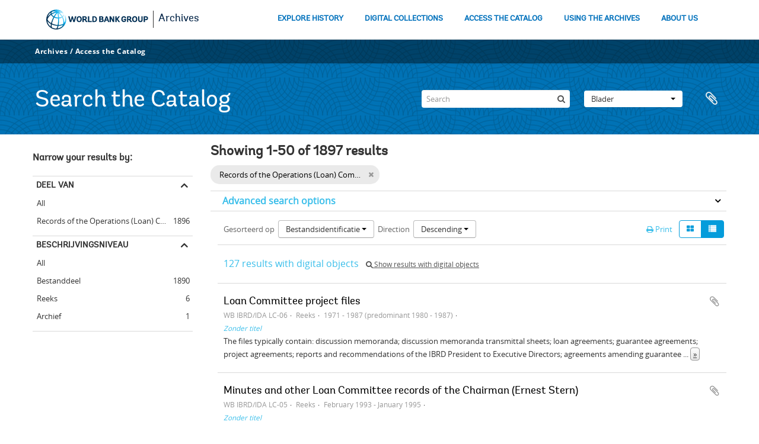

--- FILE ---
content_type: text/html; charset=utf-8
request_url: https://archivesholdings.worldbank.org/informationobject/browse?sort=identifier&collection=534&sortDir=desc&view=table&sf_culture=nl&levels=&topLod=0
body_size: 129608
content:
<!DOCTYPE html>
<html lang="nl" dir="ltr">
  <head>
        <meta http-equiv="Content-Type" content="text/html; charset=utf-8" />
<meta http-equiv="X-Ua-Compatible" content="IE=edge,chrome=1" />
    <meta name="title" content="Information object browse - World Bank Group Archives Catalog" />
<meta name="description" content="A gateway to the archival records of the World Bank Group. Browse and search archival descriptions and access digitized archival records." />
<meta name="viewport" content="initial-scale=1.0, user-scalable=no" />
    <title>Information object browse - World Bank Group Archives Catalog</title>
    <link rel="shortcut icon" href="/favicon.ico"/>
    <link href="/vendor/jquery-ui/jquery-ui.min.css" media="screen" rel="stylesheet" type="text/css" />
<link media="all" href="/plugins/arWorldbankPlugin/css/main.css" rel="stylesheet" type="text/css" />
            <script src="/vendor/jquery.js" type="text/javascript"></script>
<script src="/plugins/sfDrupalPlugin/vendor/drupal/misc/drupal.js" type="text/javascript"></script>
<script src="/vendor/yui/yahoo-dom-event/yahoo-dom-event.js" type="text/javascript"></script>
<script src="/vendor/yui/element/element-min.js" type="text/javascript"></script>
<script src="/vendor/yui/button/button-min.js" type="text/javascript"></script>
<script src="/vendor/modernizr.js" type="text/javascript"></script>
<script src="/vendor/jquery-ui/jquery-ui.min.js" type="text/javascript"></script>
<script src="/vendor/jquery.expander.js" type="text/javascript"></script>
<script src="/vendor/jquery.masonry.js" type="text/javascript"></script>
<script src="/vendor/jquery.imagesloaded.js" type="text/javascript"></script>
<script src="/vendor/bootstrap/js/bootstrap.js" type="text/javascript"></script>
<script src="/vendor/URI.js" type="text/javascript"></script>
<script src="/vendor/meetselva/attrchange.js" type="text/javascript"></script>
<script src="/js/qubit.js" type="text/javascript"></script>
<script src="/js/treeView.js" type="text/javascript"></script>
<script src="/js/clipboard.js" type="text/javascript"></script>
<script src="/vendor/yui/connection/connection-min.js" type="text/javascript"></script>
<script src="/vendor/yui/datasource/datasource-min.js" type="text/javascript"></script>
<script src="/vendor/yui/autocomplete/autocomplete-min.js" type="text/javascript"></script>
<script src="/js/autocomplete.js" type="text/javascript"></script>
<script src="/plugins/arWorldbankPlugin/js/loop.js" type="text/javascript"></script>
<script src="/js/dominion.js" type="text/javascript"></script>
  </head>
  <body class="yui-skin-sam informationobject browse">

    
    <!-- Analytics header code -->
<script src="//assets.adobedtm.com/572ee9d70241b5c796ae15c773eaaee4365408ec/satelliteLib-efd6120a6f6ed94da49cf49e2ba626ac110c7e3c.js"></script>

<script type="text/JavaScript">
 var wbgData = wbgData || {};

   wbgData.page = {
             pageInfo: {
                 channel: "its wbg archives holdings ext" 
             }
   }
   wbgData.site = {
             siteInfo: {
                 siteType: "archives main" 
             }
   }
</script>
<!-- End analytics header code -->




<div class="loop-container">
  <a tabindex="0" id="skip-to-main-content" class="visually-hidden focusable" href="#main">Skip to Main Navigation</a>
<!-- Begin G01v1 Global Header -->
<header>
  <div class="lp__navbar lp__navbar_default">
    <div class="container">
      <div class="lp__navbar_header">
        <a href="https://www.worldbank.org" class="lp__navbar_brand hidden-md hidden-sm hidden-xs"><img title="The World Bank Working for a World Free of Poverty" alt="World Bank Group logo" src="/plugins/arWorldbankPlugin/images/logo-wb-header-en.svg" class="img-responsive"> </a>
        <a href="https://www.worldbank.org" class="lp__navbar_brand hidden-lg "><img title="The World Bank Working for a World Free of Poverty" alt="World Bank Group logo" src="/plugins/arWorldbankPlugin/images/logo-wb.svg" class="img-responsive"> </a>
        <div class="lp__navbar_text"><a href="https://www.worldbank.org/en/archive/home">Archives</a></div>
      </div><!-- End Logo Section -->
      <div class="lp__menuButton">
        <button type="button" class="lp__navbar_toggle collapsed" data-toggle="collapse" data-target="#menuItems" aria-expanded="false" aria-controls="menuItems" aria-label="menu">
        </button>
      </div><!-- End toggle menu Section -->
      <div class="lp__menulist_wrappper lp__megamenu">
        <div class="lp__navbar_collapse collapse lp__megamenu" id="menuItems">
          <nav>
            <ul class="lp__navbar_nav" id="lp__megamenu">
              <li class="lp__megamenu_list"><a href="https://www.worldbank.org/en/archive/history" class="lp__megamenu_item">EXPLORE HISTORY</a></li>
              <li class="lp__megamenu_list"><a href="https://www.worldbank.org/en/archive/digital-collections" class="lp__megamenu_item">DIGITAL COLLECTIONS</a></li>
              <li class="lp__megamenu_list"><a href="https://www.worldbank.org/en/archive/access-the-catalog" class="lp__megamenu_item">ACCESS THE CATALOG</a></li>
              <li class="lp__megamenu_list"><a href="https://www.worldbank.org/en/archive/using-the-archives" class="lp__megamenu_item">USING THE ARCHIVES</a></li>
              <li class="lp__megamenu_list"><a href="https://www.worldbank.org/en/archive/aboutus" class="lp__megamenu_item">ABOUT US</a></li>
            </ul>
          </nav>
        </div>
      </div>
    </div>
  </div>
</header>
<!-- End G01v1 Global Header -->
</div>

<div class="atom-header">

  <div id="top-bar">
    <div class="container">
      <div class="navbar navbar__header__top">
        <div class="navbar-inner">
                    <div class="archives-access-th">
            <a href="https://www.worldbank.org/en/archive/home">Archives</a>
            /
            <a href="https://www.worldbank.org/en/archive/access-the-catalog">Access the Catalog</a>
          </div>
          <div class="nav-collapse navbar-responsive-collapse collapse">
            <ul class="nav pull-right">

              
            </ul>
          </div>
        </div>
      </div>
    </div>
  </div>

  <div id="bottom-bar">
    <div class="container">
      <h1 id="site-name">
          Search the Catalog
      </h1>

      <div id="search-bar">
        <div id="search-form-wrapper" role="search">

  <h2>zoeken</h2>

  <form action="/informationobject/browse" data-autocomplete="/search/autocomplete" autocomplete="off">

    <input type="hidden" name="topLod" value="0"/>
    <input type="hidden" name="sort" value="relevance"/>

    <input type="text" name="query" aria-label="Search" value="" placeholder="Search"/>

    <button aria-label="zoeken"></button>

    <div id="search-realm" class="search-popover">

      
        <div>
          <label>
              <input name="repos" type="radio" value checked="checked" data-placeholder="zoeken">
            Global search          </label>
        </div>

        
        
      
      <div class="search-realm-advanced">
        <a href="/informationobject/browse?showAdvanced=1&topLod=0">
          Advanced search&nbsp;&raquo;
        </a>
      </div>

    </div>

  </form>

</div>
        <div id="search-options">
          <div id="browse-menu" class="btn-group">

  <a class="btn dropdown-toggle" data-toggle="dropdown" href="#">Blader<span class="caret"></span></a>
  <ul class="dropdown-menu">
    <li class="nav-header">Blader</li>
    <li class="active leaf" id="node_browseInformationObjects"><a href="/informationobject/browse" title="archivistische beschrijving">archivistische beschrijving</a></li><li class="leaf" id="node_browseActors"><a href="/actor/browse" title="geautoriseerd bestand">geautoriseerd bestand</a></li><li class="leaf" id="node_browseRepositories"><a href="/repository/browse" title="archiefinstelling">archiefinstelling</a></li><li class="leaf" id="node_browseDigitalObjects"><a href="/informationobject/browse?view=card&amp;onlyMedia=1&amp;topLod=0" title="Digitale objecten">Digitale objecten</a></li>  </ul>

</div>
          <div id="clipboard-menu"
  data-toggle="tooltip"
  data-title="Clipboard"
  data-load-alert-message="There was an error loading the clipboard content."
  data-export-alert-message="The clipboard is empty for this entity type."
  data-export-check-url="/clipboard/exportCheck"
  data-delete-alert-message="Note: clipboard items unclipped in this page will be removed from the clipboard when the page is refreshed. You can re-select them now, or reload the page to remove them completely. Using the sort or print preview buttons will also cause a page reload - so anything currently deselected will be lost!">

  <button class="top-item" data-toggle="dropdown" data-target="#" aria-expanded="false">
    Clipboard  </button>

  <div class="top-dropdown-container">

    <div class="top-dropdown-arrow">
      <div class="arrow"></div>
    </div>

    <div class="top-dropdown-header">
      <h2>Clipboard</h2>
    </div>

    <div class="top-dropdown-body">
      <ul>
        <li class="leaf" id="node_clearClipboard"><a href="/" title="Clear all selections">Clear all selections</a></li><li class="leaf" id="node_goToClipboard"><a href="/clipboard/view" title="Go to clipboard">Go to clipboard</a></li><li class="leaf" id="node_loadClipboard"><a href="/clipboard/load" title="Load clipboard">Load clipboard</a></li><li class="leaf" id="node_saveClipboard"><a href="/clipboard/save" title="Save clipboard">Save clipboard</a></li>      </ul>
    </div>

    <div class="top-dropdown-bottom"></div>

  </div>

</div>
        </div>
      </div>
    </div>
  </div>

  
</div>

    
    <div id="wrapper" class="container" role="main">

              
      <div class="row">

        <div class="span3">

          <div id="sidebar">

            
    <section id="facets">

      <div class="visible-phone facets-header">
        <a class="x-btn btn-wide">
          <i class="fa fa-filter"></i>
          Filters        </a>
      </div>

      <div class="content">

        
        <h2>Narrow your results by:</h2>

          
        

<section class="facet open">
  <div class="facet-header">
    <h3><a href="#" aria-expanded="1">Deel van</a></h3>
  </div>

  <div class="facet-body" id="#facet-collection">
    <ul>

      
              <li >
          <a title="All" href="/informationobject/browse?sort=identifier&amp;sortDir=desc&amp;view=table&amp;sf_culture=nl&amp;levels=&amp;topLod=0">All</a>        </li>
      
              
        <li class="active">
          <a title="Records of the Operations (Loan) Committee" href="/informationobject/browse?collection=534&amp;sort=identifier&amp;sortDir=desc&amp;view=table&amp;sf_culture=nl&amp;levels=&amp;topLod=0">Records of the Operations (Loan) Committee<span>, 1896 results</span></a>          <span class="facet-count" aria-hidden="true">1896</span>
        </li>
      
    </ul>
  </div>
</section>

                            
          
          
          
          
          
        

<section class="facet open">
  <div class="facet-header">
    <h3><a href="#" aria-expanded="1">Beschrijvingsniveau</a></h3>
  </div>

  <div class="facet-body" id="#facet-levelOfDescription">
    <ul>

      
              <li class="active">
          <a title="All" href="/informationobject/browse?sort=identifier&amp;collection=534&amp;sortDir=desc&amp;view=table&amp;sf_culture=nl&amp;topLod=0">All</a>        </li>
      
              
        <li >
          <a title="Bestanddeel" href="/informationobject/browse?levels=226&amp;sort=identifier&amp;collection=534&amp;sortDir=desc&amp;view=table&amp;sf_culture=nl&amp;topLod=0">Bestanddeel<span>, 1890 results</span></a>          <span class="facet-count" aria-hidden="true">1890</span>
        </li>
              
        <li >
          <a title="Reeks" href="/informationobject/browse?levels=224&amp;sort=identifier&amp;collection=534&amp;sortDir=desc&amp;view=table&amp;sf_culture=nl&amp;topLod=0">Reeks<span>, 6 results</span></a>          <span class="facet-count" aria-hidden="true">6</span>
        </li>
              
        <li >
          <a title="Archief" href="/informationobject/browse?levels=221&amp;sort=identifier&amp;collection=534&amp;sortDir=desc&amp;view=table&amp;sf_culture=nl&amp;topLod=0">Archief<span>, 1 results</span></a>          <span class="facet-count" aria-hidden="true">1</span>
        </li>
      
    </ul>
  </div>
</section>

          
      </div>

    </section>

  
          </div>

        </div>

        <div class="span9">

          <div id="main-column">

              
  <div class="multiline-header">
    <h1 aria-describedby="results-label">
                        Showing 1-50 of 1897 results                  </h1>
  </div>

            
  <section class="header-options">

    
        <span class="search-filter">
      Records of the Operations (Loan) Committee    <a href="/informationobject/browse?sort=identifier&sortDir=desc&view=table&sf_culture=nl&levels=&topLod=0" class="remove-filter" aria-label="Remove filter"><i aria-hidden="true" class="fa fa-times"></i></a>
</span>
                          
  </section>


            
  <section class="advanced-search-section" role="search"
  aria-label="Advanced Archivistische beschrijving">

  <a
    href="#"
    class="advanced-search-toggle "
    aria-expanded="false"
    data-cy="advanced-search-toggle"
  >
    Advanced search options  </a>

  <div class="advanced-search animateNicely"
    style="display: none;">

    <form name="advanced-search-form" method="get" action="/informationobject/browse">
              <input type="hidden" name="sort"
          value="identifier"/>
              <input type="hidden" name="view"
          value="table"/>
      
      <p>Find results with:</p>

      <div class="criteria">

        
          
        
        
        <div class="criterion">

          <select class="boolean" name="so0">
            <option value="and">and</option>
            <option value="or">or</option>
            <option value="not">not</option>
          </select>

          <input class="query" aria-label="zoeken"
            type="text" placeholder="zoeken"
            name="sq0"/>

          <span>in</span>

          <select class="field" name="sf0">
                          <option value="">
                Any field              </option>
                          <option value="title">
                Titel              </option>
                          <option value="archivalHistory">
                Geschiedenis van het archief              </option>
                          <option value="scopeAndContent">
                Bereik en inhoud              </option>
                          <option value="extentAndMedium">
                Omvang en medium              </option>
                          <option value="subject">
                Onderwerp trefwoord              </option>
                          <option value="name">
                Naam ontsluitingsterm              </option>
                          <option value="place">
                Geografische trefwoorden              </option>
                          <option value="genre">
                Genre access points              </option>
                          <option value="identifier">
                Bestandsidentificatie               </option>
                          <option value="referenceCode">
                referentie code              </option>
                          <option value="digitalObjectTranscript">
                Digital object text              </option>
                          <option value="creator">
                Archiefvormer              </option>
                          <option value="findingAidTranscript">
                Finding aid text              </option>
                          <option value="allExceptFindingAidTranscript">
                Any field except finding aid text              </option>
                      </select>

          <a href="#" class="delete-criterion"
            aria-label="Delete criterion">
            <i aria-hidden="true" class="fa fa-times"></i>
          </a>

        </div>

        <div class="add-new-criteria">
          <div class="btn-group">
            <a class="btn dropdown-toggle" data-toggle="dropdown" href="#">
              Add new criteria<span class="caret"></span>
            </a>
            <ul class="dropdown-menu">
              <li><a href="#" id="add-criterion-and">And</a></li>
              <li><a href="#" id="add-criterion-or">Or</a></li>
              <li><a href="#" id="add-criterion-not">Not</a></li>
            </ul>
          </div>
        </div>

      </div>

      <p>Limit results to:</p>

      <div class="criteria">

                  <div class="filter-row">
            <div class="filter">
              <div class="form-item form-item-repos">
  <label for="repos">archiefbewaarplaats</label>
  <select name="repos" id="repos">
<option value="" selected="selected"></option>
<option value="446">World Bank Group Archives</option>
</select>
  
</div>
            </div>
          </div>
        
        <div class="filter-row">
          <div class="filter">
            <label for="collection">Top-level description</label>            <select name="collection" class="form-autocomplete" id="collection">
<option value="/records-of-operations-loan-committee">Records of the Operations (Loan) Committee</option>
</select>            <input class="list" type="hidden" value="/informationobject/autocomplete?parent=1&filterDrafts=1"/>
          </div>
        </div>

      </div>

      <p>Filter results by:</p>

      <div class="criteria">

        <div class="filter-row triple">

          <div class="filter-left">
            <div class="form-item form-item-levels">
  <label for="levels">Beschrijvingsniveau</label>
  <select name="levels" id="levels">
<option value="" selected="selected"></option>
<option value="221">Archief</option>
<option value="226">Bestanddeel</option>
<option value="223">Collectie</option>
<option value="285">Deel</option>
<option value="222">Deelarchief</option>
<option value="225">Deelreeks</option>
<option value="379092">Digitalobject</option>
<option value="224">Reeks</option>
<option value="227">Stuk</option>
<option value="773">Subsubfonds</option>
</select>
  
</div>
          </div>

          <div class="filter-center">
            <div class="form-item form-item-onlyMedia">
  <label for="onlyMedia">Digitaal object available</label>
  <select name="onlyMedia" id="onlyMedia">
<option value="" selected="selected"></option>
<option value="1">Yes</option>
<option value="0">Nee</option>
</select>
  
</div>
          </div>

                      <div class="filter-right">
              <div class="form-item form-item-findingAidStatus">
  <label for="findingAidStatus">Finding aid</label>
  <select name="findingAidStatus" id="findingAidStatus">
<option value="" selected="selected"></option>
<option value="yes">Yes</option>
<option value="no">Nee</option>
<option value="generated">Generated</option>
<option value="uploaded">ingelezen</option>
</select>
  
</div>
            </div>
          
        </div>

                  <div class="filter-row">

                          <div class="filter-left">
                <div class="form-item form-item-copyrightStatus">
  <label for="copyrightStatus">Copyright status</label>
  <select name="copyrightStatus" id="copyrightStatus">
<option value="" selected="selected"></option>
<option value="337">Publiek domein</option>
<option value="336">Under copyright</option>
<option value="338">Unknown</option>
</select>
  
</div>
              </div>
            
                          <div class="filter-right">
                <div class="form-item form-item-materialType">
  <label for="materialType">Algemene aanduiding van het materiaal</label>
  <select name="materialType" id="materialType">
<option value="" selected="selected"></option>
<option value="264">Bewegend beeld</option>
<option value="261">Bouwkundige tekening</option>
<option value="268">Geluidsopname</option>
<option value="263">Grafisch materiaal</option>
<option value="262">Kartografisch materiaal</option>
<option value="265">Multiple media</option>
<option value="266">Object</option>
<option value="267">Philatelic record</option>
<option value="269">Technische tekening</option>
<option value="270">Tekst document</option>
</select>
  
</div>
              </div>
            
          </div>
        
        <div class="filter-row">

          <div class="lod-filter">
            <label>
              <input type="radio" name="topLod" value="1">
              Top-level descriptions            </label>
            <label>
              <input type="radio" name="topLod" value="0" checked>
              All descriptions            </label>
          </div>

        </div>

      </div>

      <p>Filter by date range:</p>

      <div class="criteria">

        <div class="filter-row">

          <div class="start-date">
            <div class="form-item form-item-startDate">
  <label for="startDate">Begin</label>
  <input placeholder="YYYY-MM-DD" type="text" name="startDate" id="startDate" />
  
</div>
          </div>

          <div class="end-date">
            <div class="form-item form-item-endDate">
  <label for="endDate">Einde</label>
  <input placeholder="YYYY-MM-DD" type="text" name="endDate" id="endDate" />
  
</div>
          </div>

          <div class="date-type">
            <label>
              <input type="radio" name="rangeType" value="inclusive" checked>
              Overlapping            </label>
            <label>
              <input type="radio" name="rangeType" value="exact">
              Exact            </label>
          </div>

          <a href="#" class="date-range-help-icon" aria-expanded="false"
            aria-label="Help">
            <i aria-hidden="true" class="fa fa-question-circle"></i>
          </a>

        </div>

        <div class="alert alert-info date-range-help animateNicely">
          Use these options to specify how the date range returns results. "Exact" means
that the start and end dates of descriptions returned must fall entirely within
the date range entered. "Overlapping" means that any description whose start or
end dates touch or overlap the target date range will be returned.        </div>

      </div>

      <section class="actions">
        <input type="submit" class="c-btn c-btn-submit"
          value="zoeken"/>
        <input type="button" class="reset c-btn c-btn-delete"
          value="Reset"/>
      </section>

    </form>

  </div>

</section>

  
    <section class="browse-options">
      <div class="buttons">
        <a  href="/informationobject/browse?sort=identifier&collection=534&sortDir=desc&view=table&sf_culture=nl&levels=&topLod=0&media=print">
  <i class="fa fa-print"></i>
  Print</a>

        
        
        <span>
          <div class="btn-group">
  <a class="btn fa fa-th-large " href="/informationobject/browse?view=card&amp;sort=identifier&amp;collection=534&amp;sortDir=desc&amp;sf_culture=nl&amp;levels=&amp;topLod=0" title=" "> </a>
  <a class="btn fa fa-list active" href="/informationobject/browse?view=table&amp;sort=identifier&amp;collection=534&amp;sortDir=desc&amp;sf_culture=nl&amp;levels=&amp;topLod=0" title=" "> </a></div>
        </span>

      </div>

      <div class="pickers">
        <div id="sort-header">
  <div>

    <label>Gesorteerd op</label>

    <div class="btn-group">

                          <a class="btn dropdown-toggle" data-toggle="dropdown" href="#">
          Bestandsidentificatie           <span class="caret"></span>
        </a>
              
      <ul class="dropdown-menu">

                  <li>
                        <a href="/informationobject/browse?sort=lastUpdated&collection=534&sortDir=desc&view=table&sf_culture=nl&levels=&topLod=0" data-order="lastUpdated">
              Date modified            </a>
          </li>
                  <li>
                        <a href="/informationobject/browse?sort=alphabetic&collection=534&sortDir=desc&view=table&sf_culture=nl&levels=&topLod=0" data-order="alphabetic">
              Titel            </a>
          </li>
                  <li>
                        <a href="/informationobject/browse?sort=relevance&collection=534&sortDir=desc&view=table&sf_culture=nl&levels=&topLod=0" data-order="relevance">
              Relevance            </a>
          </li>
                  <li>
                        <a href="/informationobject/browse?sort=referenceCode&collection=534&sortDir=desc&view=table&sf_culture=nl&levels=&topLod=0" data-order="referenceCode">
              referentie code            </a>
          </li>
                  <li>
                        <a href="/informationobject/browse?sort=startDate&collection=534&sortDir=desc&view=table&sf_culture=nl&levels=&topLod=0" data-order="startDate">
              Begin datum            </a>
          </li>
                  <li>
                        <a href="/informationobject/browse?sort=endDate&collection=534&sortDir=desc&view=table&sf_culture=nl&levels=&topLod=0" data-order="endDate">
              Einddatum            </a>
          </li>
              </ul>
    </div>
  </div>
</div>

<div id="sort-header">
  <div>

    <label>Direction</label>

    <div class="btn-group">

                          <a class="btn dropdown-toggle" data-toggle="dropdown" href="#">
          Descending          <span class="caret"></span>
        </a>
              
      <ul class="dropdown-menu">

                  <li>
                        <a href="/informationobject/browse?sortDir=asc&sort=identifier&collection=534&view=table&sf_culture=nl&levels=&topLod=0" data-order="asc">
              Ascending            </a>
          </li>
              </ul>
    </div>
  </div>
</div>
      </div>
    </section>

    <div id="content" class="browse-content">
              <div class="search-result media-summary">
          <p>
            127 results with digital objects                                    <a href="/informationobject/browse?sort=identifier&collection=534&sortDir=desc&view=table&sf_culture=nl&levels=&topLod=0&onlyMedia=1">
              <i class="fa fa-search"></i>
              Show results with digital objects            </a>
          </p>
        </div>
      
                    
  <article class="search-result">

  
  <div class="search-result-description">

    <p class="title"><a href="/loan-committee-project-files" title="Loan Committee project files">Loan Committee project files</a></p>

    <button class="clipboard"
  data-clipboard-slug="loan-committee-project-files"
  data-clipboard-type="informationObject"
  data-toggle="tooltip"  data-title="Add to clipboard"
  data-alt-title="Remove from clipboard">
  Add to clipboard</button>

    <ul class="result-details">

                <li class="reference-code">WB IBRD/IDA LC-06</li>
      
              <li class="level-description">Reeks</li>
      
                                <li class="dates">1971 - 1987 (predominant 1980 - 1987)</li>
              
      
                    <ul class="search-result-breadcrumb">
          	    	              	    	                  <li><a href="/records-of-operations-loan-committee" title="Zonder titel"><em>Zonder titel</em></a></li>
	                      </ul>
          </ul>

          <div class="scope-and-content"><p>The files typically contain: discussion memoranda; discussion memoranda transmittal sheets; loan agreements; guarantee agreements; project agreements; reports and recommendations of the IBRD President to Executive Directors; agreements amending guarantee agreements; and memoranda regarding either withdrawal of loan offers or loan modifications. A small number of files contain minutes of Loan Committee meetings. Project files for the Bahamas (1973) and Barbados (1973) include memoranda and other documents relating to their applications for membership in the IBRD and documents indicating approval actions taken by the IBRD.</p>
<p>The bulk of these records are dated 1980 - 1987. Very few Loan Committee project files survive from the 1970s because in September 1971 the Committee and the staff of the Bank's Administration Department decided that once a project file was more than two fiscal years old, it would be discarded.</p></div>
    
    
  </div>

</article>
      
  <article class="search-result">

  
  <div class="search-result-description">

    <p class="title"><a href="/minutes-and-other-loan-committee-records-of-chairman-ernest-stern" title="Minutes and other Loan Committee records of the Chairman (Ernest Stern)">Minutes and other Loan Committee records of the Chairman (Ernest Stern)</a></p>

    <button class="clipboard"
  data-clipboard-slug="minutes-and-other-loan-committee-records-of-chairman-ernest-stern"
  data-clipboard-type="informationObject"
  data-toggle="tooltip"  data-title="Add to clipboard"
  data-alt-title="Remove from clipboard">
  Add to clipboard</button>

    <ul class="result-details">

                <li class="reference-code">WB IBRD/IDA LC-05</li>
      
              <li class="level-description">Reeks</li>
      
                                <li class="dates">February 1993 - January 1995</li>
              
      
                    <ul class="search-result-breadcrumb">
          	    	              	    	                  <li><a href="/records-of-operations-loan-committee" title="Zonder titel"><em>Zonder titel</em></a></li>
	                      </ul>
          </ul>

          <div class="scope-and-content"><p>This series consists of Loan Committee records that were maintained in the office of the Chairman, Ernest Stern. A typical file contains the Initiating Memorandum (IM), comments regarding the IM from committee members, memoranda suggesting agenda topics, minutes and amendments to minutes of Loan Committee meetings, and memoranda and notes from Stern.</p></div>
    
    
  </div>

</article>
      
  <article class="search-result">

  
  <div class="search-result-description">

    <p class="title"><a href="/operations-committee-records-of-chairman-moeen-qureshi" title="Operations Committee records of the Chairman (Moeen Qureshi)">Operations Committee records of the Chairman (Moeen Qureshi)</a></p>

    <button class="clipboard"
  data-clipboard-slug="operations-committee-records-of-chairman-moeen-qureshi"
  data-clipboard-type="informationObject"
  data-toggle="tooltip"  data-title="Add to clipboard"
  data-alt-title="Remove from clipboard">
  Add to clipboard</button>

    <ul class="result-details">

                <li class="reference-code">WB IBRD/IDA LC-04</li>
      
              <li class="level-description">Reeks</li>
      
                                <li class="dates">1987 - 1991</li>
              
      
                    <ul class="search-result-breadcrumb">
          	    	              	    	                  <li><a href="/records-of-operations-loan-committee" title="Zonder titel"><em>Zonder titel</em></a></li>
	                      </ul>
          </ul>

          <div class="scope-and-content"><p>This series is comprised of Moeen Qureshi's set of minutes, postscripts, and memoranda relating to meetings of the Operations Committee during the period when Qureshi was Senior Vice President, Operations, and chairman of the Operations Committee. The contents of the files for the meetings vary somewhat but may contain the Country Strategy Paper, Initiating Memorandum, or report that was discussed at the meeting; the minutes of the meeting and/or the related Postscript; and memoranda from other members of the Operations Committee, members of the Operations staff, regional directors, or members of the Economic Advisory Staff. The files include Qureshi's handwritten annotations and notes and copies of his formal comments.</p></div>
    
    
  </div>

</article>
      
  <article class="search-result">

  
  <div class="search-result-description">

    <p class="title"><a href="/agenda-and-minutes-of-meetings-and-background-documents-loan-committee-and-operations-committee" title="Agenda and minutes of meetings, and background documents: Loan Committee and Operations Committee">Agenda and minutes of meetings, and background documents: Loan Committee and Operations Committee</a></p>

    <button class="clipboard"
  data-clipboard-slug="agenda-and-minutes-of-meetings-and-background-documents-loan-committee-and-operations-committee"
  data-clipboard-type="informationObject"
  data-toggle="tooltip"  data-title="Add to clipboard"
  data-alt-title="Remove from clipboard">
  Add to clipboard</button>

    <ul class="result-details">

                <li class="reference-code">WB IBRD/IDA LC-03</li>
      
              <li class="level-description">Reeks</li>
      
                                <li class="dates">December 1991 - July 1997</li>
              
      
                    <ul class="search-result-breadcrumb">
          	    	              	    	                  <li><a href="/records-of-operations-loan-committee" title="Zonder titel"><em>Zonder titel</em></a></li>
	                      </ul>
          </ul>

          <div class="scope-and-content"><p>The files for each meeting include the formal agenda and minutes of the meeting and extensive background documentation such as the project proposal (e.g., Final Executive Project Summary) and related memoranda forwarded from a region, memoranda from various units in the Bank commenting on the proposal prior to the Committee's meeting, handwritten notes taken during the Committee's meeting, draft minutes and comments on drafts, and follow-up memoranda and correspondence regarding the project. The files for the period from December 1991 to December 1995 were maintained by Orsalia Kalantzopolous, assistant to Managing Directors Ernest Stern and Gautam Kaji. When the Operations Committee replaced the Loan Committee in January 1996, the committee secretariat was transferred to the Office of the Director, Operations Policy Department (OPRDR), and John D. Shilling was appointed secretary to both the Operations Committee and the Operations Policy Committee.</p></div>
    
    
  </div>

</article>
      
  <article class="search-result">

  
  <div class="search-result-description">

    <p class="title"><a href="/agenda-minutes-and-other-records-of-operations-committee" title="Agenda, minutes, and other records of the Operations Committee">Agenda, minutes, and other records of the Operations Committee</a></p>

    <button class="clipboard"
  data-clipboard-slug="agenda-minutes-and-other-records-of-operations-committee"
  data-clipboard-type="informationObject"
  data-toggle="tooltip"  data-title="Add to clipboard"
  data-alt-title="Remove from clipboard">
  Add to clipboard</button>

    <ul class="result-details">

                <li class="reference-code">WB IBRD/IDA LC-02</li>
      
              <li class="level-description">Reeks</li>
      
                                <li class="dates">June 1987 - May 1990</li>
              
      
                    <ul class="search-result-breadcrumb">
          	    	              	    	                  <li><a href="/records-of-operations-loan-committee" title="Zonder titel"><em>Zonder titel</em></a></li>
	                      </ul>
          </ul>

          <div class="scope-and-content"><p>This series of Committee records was compiled by Cosmos Linus Robless, Senior Operations Advisor, Office of the Senior Vice President - Operations. It includes four types of records: </p>
<ul>
<li>
<p>(I) Agendas of meetings, 17 February 1988 to 25 May 1990, arranged by date of meeting;</p>
</li>
<li>
<p>(II) Minutes and Postscripts of meetings, 3 March 1988 to 25 May 1990, arranged by date of meeting;</p>
</li>
<li>
<p>(III) Initiating Memoranda discussed at Operations Committee meetings, 29 March 1989 to 27 March 1990;</p>
</li>
<li>
<p>(IV) Memoranda to Committee members regarding papers to be discussed at meetings and Committee procedures and schedules, June 1987 to April 1990.</p>
</li>
</ul></div>
    
    
  </div>

</article>
      
  <article class="search-result">

  
  <div class="search-result-description">

    <p class="title"><a href="/minutes-of-loan-committee-meetings" title="Minutes of Loan Committee meetings">Minutes of Loan Committee meetings</a></p>

    <button class="clipboard"
  data-clipboard-slug="minutes-of-loan-committee-meetings"
  data-clipboard-type="informationObject"
  data-toggle="tooltip"  data-title="Add to clipboard"
  data-alt-title="Remove from clipboard">
  Add to clipboard</button>

    <ul class="result-details">

                <li class="reference-code">WB IBRD/IDA LC-01</li>
      
              <li class="level-description">Reeks</li>
      
                                <li class="dates">1948 - 1987</li>
              
      
                    <ul class="search-result-breadcrumb">
          	    	              	    	                  <li><a href="/records-of-operations-loan-committee" title="Zonder titel"><em>Zonder titel</em></a></li>
	                      </ul>
          </ul>

          <div class="scope-and-content"><p>The series includes: formal minutes of regular meetings from April 1948 to May 1987; minutes of special meetings from January 1968 to August 1972; notes on weekly meetings from May 1950 to January 1962; summaries of decisions reached at meetings from April to August 1948; and memoranda requesting that the Committee approve a loan without meeting from 1969 to 1972. In some cases, memoranda regarding the date and agenda of a meeting are included. Filed at the end of the series is a chronological set of memoranda to Committee members from June 1983 to March 1987 confirming the date and topic of a meeting.</p></div>
    
    
  </div>

</article>
      
  <article class="search-result">

  
  <div class="search-result-description">

    <p class="title"><a href="/records-of-operations-loan-committee" title="Records of the Operations (Loan) Committee">Records of the Operations (Loan) Committee</a></p>

    <button class="clipboard"
  data-clipboard-slug="records-of-operations-loan-committee"
  data-clipboard-type="informationObject"
  data-toggle="tooltip"  data-title="Add to clipboard"
  data-alt-title="Remove from clipboard">
  Add to clipboard</button>

    <ul class="result-details">

                <li class="reference-code">WB IBRD/IDA LC</li>
      
              <li class="level-description">Archief</li>
      
                                <li class="dates">1948 - 1997</li>
              
      
                    <ul class="search-result-breadcrumb">
          	    	                      </ul>
          </ul>

          <div class="scope-and-content"><p>The records of the Loan Committee consist of three distinct types of files: minutes; records of the chairman; and background information. The official Loan Committee minutes were maintained by the Bank's Central Files unit until 1987; this Central Files series is the first series of this fonds. Thereafter the official set of minutes became the responsibility of staff attached to the office of the Committee chairman; the second and third series are these records. Some gaps exist in the minutes, but records of these meetings may be found in the series of records of the chairman.</p>
<p>The chairmen of the Commitee also maintained records that, while partly duplicating the series of official minutes, also contain handwritten notes and annotations revealing the chairman's personal reactions to proposals. These are the fourth and fifth series in the fonds.</p>
<p>The bulk of the fonds is a series of project files, mainly from the 1980s, arranged by country. Each file contains the basic documents relating to the Committee's actions on a specific project. While the series of minutes show the chronological development of lending, this background series enables the researcher to look at all projects in a country or region to understand the project emphases in a geographical area. Taken together, the series in this fonds provide a comprehensive picture of the Bank's projects and the shifting priorities in lending policy over time.</p></div>
    
                  <p class="creation-details">Zonder titel</p>
          
  </div>

</article>
      
  <article class="search-result">

  
  <div class="search-result-description">

    <p class="title"><a href="/loan-committee-notices-of-meetings-agendas-and-related-memos-from-july-17-1986-to-march-16-1987" title="Loan Committee - Notices of Meetings, Agendas and Related Memos - From: July 17, 1986 to March 16, 1987">Loan Committee - Notices of Meetings, Agendas and Related Memos - From: July 17, 1986 to March 16, 1987</a></p>

    <button class="clipboard"
  data-clipboard-slug="loan-committee-notices-of-meetings-agendas-and-related-memos-from-july-17-1986-to-march-16-1987"
  data-clipboard-type="informationObject"
  data-toggle="tooltip"  data-title="Add to clipboard"
  data-alt-title="Remove from clipboard">
  Add to clipboard</button>

    <ul class="result-details">

                <li class="reference-code">30043702</li>
      
              <li class="level-description">Bestanddeel</li>
      
                                <li class="dates">1986-07-17 - 1987-03-16</li>
              
      
                    <ul class="search-result-breadcrumb">
          	    	              	    	                  <li><a href="/records-of-operations-loan-committee" title="Zonder titel"><em>Zonder titel</em></a></li>
	              	    	                  <li><a href="/minutes-of-loan-committee-meetings" title="Zonder titel"><em>Zonder titel</em></a></li>
	                      </ul>
          </ul>

          <div class="scope-and-content"></div>
    
    
  </div>

</article>
      
  <article class="search-result">

  
  <div class="search-result-description">

    <p class="title"><a href="/loan-committee-notices-of-meetings-agendas-and-related-memos-from-june-13-1983-to-july-15-1986" title="Loan Committee - Notices of Meetings, Agendas and Related Memos - From: June 13, 1983 to July 15, 1986">Loan Committee - Notices of Meetings, Agendas and Related Memos - From: June 13, 1983 to July 15, 1986</a></p>

    <button class="clipboard"
  data-clipboard-slug="loan-committee-notices-of-meetings-agendas-and-related-memos-from-june-13-1983-to-july-15-1986"
  data-clipboard-type="informationObject"
  data-toggle="tooltip"  data-title="Add to clipboard"
  data-alt-title="Remove from clipboard">
  Add to clipboard</button>

    <ul class="result-details">

                <li class="reference-code">30043701</li>
      
              <li class="level-description">Bestanddeel</li>
      
                                <li class="dates">1983-06-13 - 1986-07-15</li>
              
      
                    <ul class="search-result-breadcrumb">
          	    	              	    	                  <li><a href="/records-of-operations-loan-committee" title="Zonder titel"><em>Zonder titel</em></a></li>
	              	    	                  <li><a href="/minutes-of-loan-committee-meetings" title="Zonder titel"><em>Zonder titel</em></a></li>
	                      </ul>
          </ul>

          <div class="scope-and-content"></div>
    
    
  </div>

</article>
      
  <article class="search-result">

  
  <div class="search-result-description">

    <p class="title"><a href="/loan-committee-minutes-and-reports-1987-89093-01" title="Loan Committee - Minutes and Reports - 1987 - 89093-01">Loan Committee - Minutes and Reports - 1987 - 89093-01</a></p>

    <button class="clipboard"
  data-clipboard-slug="loan-committee-minutes-and-reports-1987-89093-01"
  data-clipboard-type="informationObject"
  data-toggle="tooltip"  data-title="Add to clipboard"
  data-alt-title="Remove from clipboard">
  Add to clipboard</button>

    <ul class="result-details">

                <li class="reference-code">30043700</li>
      
              <li class="level-description">Bestanddeel</li>
      
                                <li class="dates">1987-01-30 - 1987-05-12</li>
              
      
                    <ul class="search-result-breadcrumb">
          	    	              	    	                  <li><a href="/records-of-operations-loan-committee" title="Zonder titel"><em>Zonder titel</em></a></li>
	              	    	                  <li><a href="/minutes-of-loan-committee-meetings" title="Zonder titel"><em>Zonder titel</em></a></li>
	                      </ul>
          </ul>

          <div class="scope-and-content"></div>
    
    
  </div>

</article>
      
  <article class="search-result has-preview">

      <div class="search-result-preview">
      <a href="/loan-committee-minutes-and-reports-1986-89093-01">
        <div class="preview-container">
                      <img alt="Loan Committee - Minutes and Reports - 1986 - 89093-01" src="/uploads/r/world-bank-group-archives/7/5/9/7597cdf676ee5348b85d906b9568719223a6d23a7423f960f7b89c92ab989231/WorldBankGroupArchivesFolder30043699_142.jpg" />                  </div>
      </a>
    </div>
  
  <div class="search-result-description">

    <p class="title"><a href="/loan-committee-minutes-and-reports-1986-89093-01" title="Loan Committee - Minutes and Reports - 1986 - 89093-01">Loan Committee - Minutes and Reports - 1986 - 89093-01</a></p>

    <button class="clipboard"
  data-clipboard-slug="loan-committee-minutes-and-reports-1986-89093-01"
  data-clipboard-type="informationObject"
  data-toggle="tooltip"  data-title="Add to clipboard"
  data-alt-title="Remove from clipboard">
  Add to clipboard</button>

    <ul class="result-details">

                <li class="reference-code">30043699</li>
      
              <li class="level-description">Bestanddeel</li>
      
                                <li class="dates">1986-01-06 - 1986-11-20</li>
              
      
                    <ul class="search-result-breadcrumb">
          	    	              	    	                  <li><a href="/records-of-operations-loan-committee" title="Zonder titel"><em>Zonder titel</em></a></li>
	              	    	                  <li><a href="/minutes-of-loan-committee-meetings" title="Zonder titel"><em>Zonder titel</em></a></li>
	                      </ul>
          </ul>

          <div class="scope-and-content"></div>
    
    
  </div>

</article>
      
  <article class="search-result">

  
  <div class="search-result-description">

    <p class="title"><a href="/loan-committee-minutes-and-reports-1985-89093-01" title="Loan Committee - Minutes and Reports - 1985 - 89093-01">Loan Committee - Minutes and Reports - 1985 - 89093-01</a></p>

    <button class="clipboard"
  data-clipboard-slug="loan-committee-minutes-and-reports-1985-89093-01"
  data-clipboard-type="informationObject"
  data-toggle="tooltip"  data-title="Add to clipboard"
  data-alt-title="Remove from clipboard">
  Add to clipboard</button>

    <ul class="result-details">

                <li class="reference-code">30043698</li>
      
              <li class="level-description">Bestanddeel</li>
      
                                <li class="dates">1985-02-01 - 1985-12-31</li>
              
      
                    <ul class="search-result-breadcrumb">
          	    	              	    	                  <li><a href="/records-of-operations-loan-committee" title="Zonder titel"><em>Zonder titel</em></a></li>
	              	    	                  <li><a href="/minutes-of-loan-committee-meetings" title="Zonder titel"><em>Zonder titel</em></a></li>
	                      </ul>
          </ul>

          <div class="scope-and-content"></div>
    
    
  </div>

</article>
      
  <article class="search-result">

  
  <div class="search-result-description">

    <p class="title"><a href="/loan-committee-minutes-and-reports-1984-89093-01" title="Loan Committee - Minutes and Reports - 1984 - 89093-01">Loan Committee - Minutes and Reports - 1984 - 89093-01</a></p>

    <button class="clipboard"
  data-clipboard-slug="loan-committee-minutes-and-reports-1984-89093-01"
  data-clipboard-type="informationObject"
  data-toggle="tooltip"  data-title="Add to clipboard"
  data-alt-title="Remove from clipboard">
  Add to clipboard</button>

    <ul class="result-details">

                <li class="reference-code">30043697</li>
      
              <li class="level-description">Bestanddeel</li>
      
                                <li class="dates">1984-02-03 - 1985-01-14</li>
              
      
                    <ul class="search-result-breadcrumb">
          	    	              	    	                  <li><a href="/records-of-operations-loan-committee" title="Zonder titel"><em>Zonder titel</em></a></li>
	              	    	                  <li><a href="/minutes-of-loan-committee-meetings" title="Zonder titel"><em>Zonder titel</em></a></li>
	                      </ul>
          </ul>

          <div class="scope-and-content"></div>
    
    
  </div>

</article>
      
  <article class="search-result">

  
  <div class="search-result-description">

    <p class="title"><a href="/loan-committee-minutes-and-reports-1983-89093-01" title="Loan Committee - Minutes and Reports - 1983 - 89093-01">Loan Committee - Minutes and Reports - 1983 - 89093-01</a></p>

    <button class="clipboard"
  data-clipboard-slug="loan-committee-minutes-and-reports-1983-89093-01"
  data-clipboard-type="informationObject"
  data-toggle="tooltip"  data-title="Add to clipboard"
  data-alt-title="Remove from clipboard">
  Add to clipboard</button>

    <ul class="result-details">

                <li class="reference-code">30043696</li>
      
              <li class="level-description">Bestanddeel</li>
      
                                <li class="dates">1983-01-12 - 1984-01-26</li>
              
      
                    <ul class="search-result-breadcrumb">
          	    	              	    	                  <li><a href="/records-of-operations-loan-committee" title="Zonder titel"><em>Zonder titel</em></a></li>
	              	    	                  <li><a href="/minutes-of-loan-committee-meetings" title="Zonder titel"><em>Zonder titel</em></a></li>
	                      </ul>
          </ul>

          <div class="scope-and-content"></div>
    
    
  </div>

</article>
      
  <article class="search-result">

  
  <div class="search-result-description">

    <p class="title"><a href="/loan-committee-minutes-and-reports-1982-89093-01" title="Loan Committee - Minutes and Reports - 1982 - 89093-01">Loan Committee - Minutes and Reports - 1982 - 89093-01</a></p>

    <button class="clipboard"
  data-clipboard-slug="loan-committee-minutes-and-reports-1982-89093-01"
  data-clipboard-type="informationObject"
  data-toggle="tooltip"  data-title="Add to clipboard"
  data-alt-title="Remove from clipboard">
  Add to clipboard</button>

    <ul class="result-details">

                <li class="reference-code">30043695</li>
      
              <li class="level-description">Bestanddeel</li>
      
                                <li class="dates">1982-02-11 - 1982-06-14</li>
              
      
                    <ul class="search-result-breadcrumb">
          	    	              	    	                  <li><a href="/records-of-operations-loan-committee" title="Zonder titel"><em>Zonder titel</em></a></li>
	              	    	                  <li><a href="/minutes-of-loan-committee-meetings" title="Zonder titel"><em>Zonder titel</em></a></li>
	                      </ul>
          </ul>

          <div class="scope-and-content"></div>
    
    
  </div>

</article>
      
  <article class="search-result">

  
  <div class="search-result-description">

    <p class="title"><a href="/loan-committee-minutes-1981" title="Loan Committee - Minutes - 1981">Loan Committee - Minutes - 1981</a></p>

    <button class="clipboard"
  data-clipboard-slug="loan-committee-minutes-1981"
  data-clipboard-type="informationObject"
  data-toggle="tooltip"  data-title="Add to clipboard"
  data-alt-title="Remove from clipboard">
  Add to clipboard</button>

    <ul class="result-details">

                <li class="reference-code">30043694</li>
      
              <li class="level-description">Bestanddeel</li>
      
                                <li class="dates">1981-01-05 - 1981-12-31</li>
              
      
                    <ul class="search-result-breadcrumb">
          	    	              	    	                  <li><a href="/records-of-operations-loan-committee" title="Zonder titel"><em>Zonder titel</em></a></li>
	              	    	                  <li><a href="/minutes-of-loan-committee-meetings" title="Zonder titel"><em>Zonder titel</em></a></li>
	                      </ul>
          </ul>

          <div class="scope-and-content"></div>
    
    
  </div>

</article>
      
  <article class="search-result">

  
  <div class="search-result-description">

    <p class="title"><a href="/loan-committee-minutes-1980" title="Loan Committee - Minutes - 1980">Loan Committee - Minutes - 1980</a></p>

    <button class="clipboard"
  data-clipboard-slug="loan-committee-minutes-1980"
  data-clipboard-type="informationObject"
  data-toggle="tooltip"  data-title="Add to clipboard"
  data-alt-title="Remove from clipboard">
  Add to clipboard</button>

    <ul class="result-details">

                <li class="reference-code">30043693</li>
      
              <li class="level-description">Bestanddeel</li>
      
                                <li class="dates">1980-01-29 - 1980-11-07</li>
              
      
                    <ul class="search-result-breadcrumb">
          	    	              	    	                  <li><a href="/records-of-operations-loan-committee" title="Zonder titel"><em>Zonder titel</em></a></li>
	              	    	                  <li><a href="/minutes-of-loan-committee-meetings" title="Zonder titel"><em>Zonder titel</em></a></li>
	                      </ul>
          </ul>

          <div class="scope-and-content"></div>
    
    
  </div>

</article>
      
  <article class="search-result has-preview">

      <div class="search-result-preview">
      <a href="/loan-committee-minutes-1979">
        <div class="preview-container">
                      <img alt="Loan Committee - Minutes - 1979" src="/uploads/r/world-bank-group-archives/2/0/a/20a0071ba40df36948bc42717f1b7a21034472ffb1b3b614c990f4787d545bbc/WorldBankGroupArchivesFolder30043692_142.jpg" />                  </div>
      </a>
    </div>
  
  <div class="search-result-description">

    <p class="title"><a href="/loan-committee-minutes-1979" title="Loan Committee - Minutes - 1979">Loan Committee - Minutes - 1979</a></p>

    <button class="clipboard"
  data-clipboard-slug="loan-committee-minutes-1979"
  data-clipboard-type="informationObject"
  data-toggle="tooltip"  data-title="Add to clipboard"
  data-alt-title="Remove from clipboard">
  Add to clipboard</button>

    <ul class="result-details">

                <li class="reference-code">30043692</li>
      
              <li class="level-description">Bestanddeel</li>
      
                                <li class="dates">1979-03-14 - 1980-01-28</li>
              
      
                    <ul class="search-result-breadcrumb">
          	    	              	    	                  <li><a href="/records-of-operations-loan-committee" title="Zonder titel"><em>Zonder titel</em></a></li>
	              	    	                  <li><a href="/minutes-of-loan-committee-meetings" title="Zonder titel"><em>Zonder titel</em></a></li>
	                      </ul>
          </ul>

          <div class="scope-and-content"></div>
    
    
  </div>

</article>
      
  <article class="search-result has-preview">

      <div class="search-result-preview">
      <a href="/loan-committee-minutes-1978">
        <div class="preview-container">
                      <img alt="Loan Committee - Minutes - 1978" src="/uploads/r/world-bank-group-archives/9/e/5/9e5f618c315d5ccb188180d8a07b69145d941c79e32389c90ac37736fe109f3c/WorldBankGroupArchivesFolder30043691_142.jpg" />                  </div>
      </a>
    </div>
  
  <div class="search-result-description">

    <p class="title"><a href="/loan-committee-minutes-1978" title="Loan Committee - Minutes - 1978">Loan Committee - Minutes - 1978</a></p>

    <button class="clipboard"
  data-clipboard-slug="loan-committee-minutes-1978"
  data-clipboard-type="informationObject"
  data-toggle="tooltip"  data-title="Add to clipboard"
  data-alt-title="Remove from clipboard">
  Add to clipboard</button>

    <ul class="result-details">

                <li class="reference-code">30043691</li>
      
              <li class="level-description">Bestanddeel</li>
      
                                <li class="dates">1978-01-19 - 1978-12-12</li>
              
      
                    <ul class="search-result-breadcrumb">
          	    	              	    	                  <li><a href="/records-of-operations-loan-committee" title="Zonder titel"><em>Zonder titel</em></a></li>
	              	    	                  <li><a href="/minutes-of-loan-committee-meetings" title="Zonder titel"><em>Zonder titel</em></a></li>
	                      </ul>
          </ul>

          <div class="scope-and-content"></div>
    
    
  </div>

</article>
      
  <article class="search-result has-preview">

      <div class="search-result-preview">
      <a href="/loan-committee-minutes-1977">
        <div class="preview-container">
                      <img alt="Loan Committee - Minutes - 1977" src="/uploads/r/world-bank-group-archives/3/6/b/36b2d3f4a3c4631df9b189f6efd399edce07157de7bb22e082314bfe762e6bd6/WorldBankGroupArchivesFolder30043690_142.jpg" />                  </div>
      </a>
    </div>
  
  <div class="search-result-description">

    <p class="title"><a href="/loan-committee-minutes-1977" title="Loan Committee - Minutes - 1977">Loan Committee - Minutes - 1977</a></p>

    <button class="clipboard"
  data-clipboard-slug="loan-committee-minutes-1977"
  data-clipboard-type="informationObject"
  data-toggle="tooltip"  data-title="Add to clipboard"
  data-alt-title="Remove from clipboard">
  Add to clipboard</button>

    <ul class="result-details">

                <li class="reference-code">30043690</li>
      
              <li class="level-description">Bestanddeel</li>
      
                                <li class="dates">1977-01-25 - 1977-12-01</li>
              
      
                    <ul class="search-result-breadcrumb">
          	    	              	    	                  <li><a href="/records-of-operations-loan-committee" title="Zonder titel"><em>Zonder titel</em></a></li>
	              	    	                  <li><a href="/minutes-of-loan-committee-meetings" title="Zonder titel"><em>Zonder titel</em></a></li>
	                      </ul>
          </ul>

          <div class="scope-and-content"></div>
    
    
  </div>

</article>
      
  <article class="search-result has-preview">

      <div class="search-result-preview">
      <a href="/loan-committee-minutes-1976">
        <div class="preview-container">
                      <img alt="Loan Committee - Minutes - 1976" src="/uploads/r/world-bank-group-archives/7/5/b/75bf82ac76554781236b76b184c7a9456861114f37f91138d00af70bed96de09/WorldBankGroupArchivesFolder30043689_142.jpg" />                  </div>
      </a>
    </div>
  
  <div class="search-result-description">

    <p class="title"><a href="/loan-committee-minutes-1976" title="Loan Committee - Minutes - 1976">Loan Committee - Minutes - 1976</a></p>

    <button class="clipboard"
  data-clipboard-slug="loan-committee-minutes-1976"
  data-clipboard-type="informationObject"
  data-toggle="tooltip"  data-title="Add to clipboard"
  data-alt-title="Remove from clipboard">
  Add to clipboard</button>

    <ul class="result-details">

                <li class="reference-code">30043689</li>
      
              <li class="level-description">Bestanddeel</li>
      
                                <li class="dates">1976-01-29 - 1976-12-27</li>
              
      
                    <ul class="search-result-breadcrumb">
          	    	              	    	                  <li><a href="/records-of-operations-loan-committee" title="Zonder titel"><em>Zonder titel</em></a></li>
	              	    	                  <li><a href="/minutes-of-loan-committee-meetings" title="Zonder titel"><em>Zonder titel</em></a></li>
	                      </ul>
          </ul>

          <div class="scope-and-content"></div>
    
    
  </div>

</article>
      
  <article class="search-result has-preview">

      <div class="search-result-preview">
      <a href="/loan-committee-minutes-1975">
        <div class="preview-container">
                      <img alt="Loan Committee - Minutes - 1975" src="/uploads/r/world-bank-group-archives/d/6/2/d627ec9f8d7c833c86dab05fb669d1a1c0e423d704eaf7ea2fc46999c28f75ac/WorldBankGroupArchivesFolder30043688_142.jpg" />                  </div>
      </a>
    </div>
  
  <div class="search-result-description">

    <p class="title"><a href="/loan-committee-minutes-1975" title="Loan Committee - Minutes - 1975">Loan Committee - Minutes - 1975</a></p>

    <button class="clipboard"
  data-clipboard-slug="loan-committee-minutes-1975"
  data-clipboard-type="informationObject"
  data-toggle="tooltip"  data-title="Add to clipboard"
  data-alt-title="Remove from clipboard">
  Add to clipboard</button>

    <ul class="result-details">

                <li class="reference-code">30043688</li>
      
              <li class="level-description">Bestanddeel</li>
      
                                <li class="dates">1975-01-07 - 1975-12-02</li>
              
      
                    <ul class="search-result-breadcrumb">
          	    	              	    	                  <li><a href="/records-of-operations-loan-committee" title="Zonder titel"><em>Zonder titel</em></a></li>
	              	    	                  <li><a href="/minutes-of-loan-committee-meetings" title="Zonder titel"><em>Zonder titel</em></a></li>
	                      </ul>
          </ul>

          <div class="scope-and-content"></div>
    
    
  </div>

</article>
      
  <article class="search-result has-preview">

      <div class="search-result-preview">
      <a href="/loan-committee-minutes-1974">
        <div class="preview-container">
                      <img alt="Loan Committee - Minutes - 1974" src="/uploads/r/world-bank-group-archives/d/4/3/d433d4475bd758833a2b743a57a4b8a11d0d98b854787bc509e8f1b56d7c4be4/WorldBankGroupArchivesFolder30043687_142.jpg" />                  </div>
      </a>
    </div>
  
  <div class="search-result-description">

    <p class="title"><a href="/loan-committee-minutes-1974" title="Loan Committee - Minutes - 1974">Loan Committee - Minutes - 1974</a></p>

    <button class="clipboard"
  data-clipboard-slug="loan-committee-minutes-1974"
  data-clipboard-type="informationObject"
  data-toggle="tooltip"  data-title="Add to clipboard"
  data-alt-title="Remove from clipboard">
  Add to clipboard</button>

    <ul class="result-details">

                <li class="reference-code">30043687</li>
      
              <li class="level-description">Bestanddeel</li>
      
                                <li class="dates">1974-01-11 - 1974-12-31</li>
              
      
                    <ul class="search-result-breadcrumb">
          	    	              	    	                  <li><a href="/records-of-operations-loan-committee" title="Zonder titel"><em>Zonder titel</em></a></li>
	              	    	                  <li><a href="/minutes-of-loan-committee-meetings" title="Zonder titel"><em>Zonder titel</em></a></li>
	                      </ul>
          </ul>

          <div class="scope-and-content"></div>
    
    
  </div>

</article>
      
  <article class="search-result has-preview">

      <div class="search-result-preview">
      <a href="/loan-committee-1973">
        <div class="preview-container">
                      <img alt="Loan Committee - 1973" src="/uploads/r/world-bank-group-archives/e/1/f/e1f7e5d05fc3fb4e70bbe0e1838f69c0ea9e86e13856c6dad4f9eeeb216dbbc2/WorldBankGroupArchivesFolder30043686_142.jpg" />                  </div>
      </a>
    </div>
  
  <div class="search-result-description">

    <p class="title"><a href="/loan-committee-1973" title="Loan Committee - 1973">Loan Committee - 1973</a></p>

    <button class="clipboard"
  data-clipboard-slug="loan-committee-1973"
  data-clipboard-type="informationObject"
  data-toggle="tooltip"  data-title="Add to clipboard"
  data-alt-title="Remove from clipboard">
  Add to clipboard</button>

    <ul class="result-details">

                <li class="reference-code">30043686</li>
      
              <li class="level-description">Bestanddeel</li>
      
                                <li class="dates">1973-01-26 - 1973-12-07</li>
              
      
                    <ul class="search-result-breadcrumb">
          	    	              	    	                  <li><a href="/records-of-operations-loan-committee" title="Zonder titel"><em>Zonder titel</em></a></li>
	              	    	                  <li><a href="/minutes-of-loan-committee-meetings" title="Zonder titel"><em>Zonder titel</em></a></li>
	                      </ul>
          </ul>

          <div class="scope-and-content"></div>
    
    
  </div>

</article>
      
  <article class="search-result">

  
  <div class="search-result-description">

    <p class="title"><a href="/loan-committee-1972-volume-11" title="Loan Committee - 1972 - Volume 11">Loan Committee - 1972 - Volume 11</a></p>

    <button class="clipboard"
  data-clipboard-slug="loan-committee-1972-volume-11"
  data-clipboard-type="informationObject"
  data-toggle="tooltip"  data-title="Add to clipboard"
  data-alt-title="Remove from clipboard">
  Add to clipboard</button>

    <ul class="result-details">

                <li class="reference-code">30043685</li>
      
              <li class="level-description">Bestanddeel</li>
      
                                <li class="dates">1972-08-23 - 1972-12-19</li>
              
      
                    <ul class="search-result-breadcrumb">
          	    	              	    	                  <li><a href="/records-of-operations-loan-committee" title="Zonder titel"><em>Zonder titel</em></a></li>
	              	    	                  <li><a href="/minutes-of-loan-committee-meetings" title="Zonder titel"><em>Zonder titel</em></a></li>
	                      </ul>
          </ul>

          <div class="scope-and-content"></div>
    
    
  </div>

</article>
      
  <article class="search-result">

  
  <div class="search-result-description">

    <p class="title"><a href="/loan-committee-1972-volume-10" title="Loan Committee - 1972 - Volume 10">Loan Committee - 1972 - Volume 10</a></p>

    <button class="clipboard"
  data-clipboard-slug="loan-committee-1972-volume-10"
  data-clipboard-type="informationObject"
  data-toggle="tooltip"  data-title="Add to clipboard"
  data-alt-title="Remove from clipboard">
  Add to clipboard</button>

    <ul class="result-details">

                <li class="reference-code">30043684</li>
      
              <li class="level-description">Bestanddeel</li>
      
                                <li class="dates">1972-07-11 - 1972-08-17</li>
              
      
                    <ul class="search-result-breadcrumb">
          	    	              	    	                  <li><a href="/records-of-operations-loan-committee" title="Zonder titel"><em>Zonder titel</em></a></li>
	              	    	                  <li><a href="/minutes-of-loan-committee-meetings" title="Zonder titel"><em>Zonder titel</em></a></li>
	                      </ul>
          </ul>

          <div class="scope-and-content"></div>
    
    
  </div>

</article>
      
  <article class="search-result">

  
  <div class="search-result-description">

    <p class="title"><a href="/loan-committee-1972-volume-9" title="Loan Committee - 1972 - Volume 9">Loan Committee - 1972 - Volume 9</a></p>

    <button class="clipboard"
  data-clipboard-slug="loan-committee-1972-volume-9"
  data-clipboard-type="informationObject"
  data-toggle="tooltip"  data-title="Add to clipboard"
  data-alt-title="Remove from clipboard">
  Add to clipboard</button>

    <ul class="result-details">

                <li class="reference-code">30043683</li>
      
              <li class="level-description">Bestanddeel</li>
      
                                <li class="dates">1972-05-26 - 1972-07-05</li>
              
      
                    <ul class="search-result-breadcrumb">
          	    	              	    	                  <li><a href="/records-of-operations-loan-committee" title="Zonder titel"><em>Zonder titel</em></a></li>
	              	    	                  <li><a href="/minutes-of-loan-committee-meetings" title="Zonder titel"><em>Zonder titel</em></a></li>
	                      </ul>
          </ul>

          <div class="scope-and-content"></div>
    
    
  </div>

</article>
      
  <article class="search-result">

  
  <div class="search-result-description">

    <p class="title"><a href="/loan-committee-1972-volume-8" title="Loan Committee - 1972 - Volume 8">Loan Committee - 1972 - Volume 8</a></p>

    <button class="clipboard"
  data-clipboard-slug="loan-committee-1972-volume-8"
  data-clipboard-type="informationObject"
  data-toggle="tooltip"  data-title="Add to clipboard"
  data-alt-title="Remove from clipboard">
  Add to clipboard</button>

    <ul class="result-details">

                <li class="reference-code">30043682</li>
      
              <li class="level-description">Bestanddeel</li>
      
                                <li class="dates">1972-03-07 - 1972-03-23</li>
              
      
                    <ul class="search-result-breadcrumb">
          	    	              	    	                  <li><a href="/records-of-operations-loan-committee" title="Zonder titel"><em>Zonder titel</em></a></li>
	              	    	                  <li><a href="/minutes-of-loan-committee-meetings" title="Zonder titel"><em>Zonder titel</em></a></li>
	                      </ul>
          </ul>

          <div class="scope-and-content"></div>
    
    
  </div>

</article>
      
  <article class="search-result">

  
  <div class="search-result-description">

    <p class="title"><a href="/loan-committee-1972-volume-7" title="Loan Committee - 1972 - Volume 7">Loan Committee - 1972 - Volume 7</a></p>

    <button class="clipboard"
  data-clipboard-slug="loan-committee-1972-volume-7"
  data-clipboard-type="informationObject"
  data-toggle="tooltip"  data-title="Add to clipboard"
  data-alt-title="Remove from clipboard">
  Add to clipboard</button>

    <ul class="result-details">

                <li class="reference-code">30043681</li>
      
              <li class="level-description">Bestanddeel</li>
      
                                <li class="dates">1972-03-27 - 1972-04-10</li>
              
      
                    <ul class="search-result-breadcrumb">
          	    	              	    	                  <li><a href="/records-of-operations-loan-committee" title="Zonder titel"><em>Zonder titel</em></a></li>
	              	    	                  <li><a href="/minutes-of-loan-committee-meetings" title="Zonder titel"><em>Zonder titel</em></a></li>
	                      </ul>
          </ul>

          <div class="scope-and-content"></div>
    
    
  </div>

</article>
      
  <article class="search-result">

  
  <div class="search-result-description">

    <p class="title"><a href="/loan-committee-1972-volume-6" title="Loan Committee - 1972 - Volume 6">Loan Committee - 1972 - Volume 6</a></p>

    <button class="clipboard"
  data-clipboard-slug="loan-committee-1972-volume-6"
  data-clipboard-type="informationObject"
  data-toggle="tooltip"  data-title="Add to clipboard"
  data-alt-title="Remove from clipboard">
  Add to clipboard</button>

    <ul class="result-details">

                <li class="reference-code">30043680</li>
      
              <li class="level-description">Bestanddeel</li>
      
                                <li class="dates">1972-04-10 - 1972-05-02</li>
              
      
                    <ul class="search-result-breadcrumb">
          	    	              	    	                  <li><a href="/records-of-operations-loan-committee" title="Zonder titel"><em>Zonder titel</em></a></li>
	              	    	                  <li><a href="/minutes-of-loan-committee-meetings" title="Zonder titel"><em>Zonder titel</em></a></li>
	                      </ul>
          </ul>

          <div class="scope-and-content"></div>
    
    
  </div>

</article>
      
  <article class="search-result">

  
  <div class="search-result-description">

    <p class="title"><a href="/loan-committee-1972-volume-5" title="Loan Committee - 1972 - Volume 5">Loan Committee - 1972 - Volume 5</a></p>

    <button class="clipboard"
  data-clipboard-slug="loan-committee-1972-volume-5"
  data-clipboard-type="informationObject"
  data-toggle="tooltip"  data-title="Add to clipboard"
  data-alt-title="Remove from clipboard">
  Add to clipboard</button>

    <ul class="result-details">

                <li class="reference-code">30043679</li>
      
              <li class="level-description">Bestanddeel</li>
      
                                <li class="dates">1972-05-03 - 1972-05-09</li>
              
      
                    <ul class="search-result-breadcrumb">
          	    	              	    	                  <li><a href="/records-of-operations-loan-committee" title="Zonder titel"><em>Zonder titel</em></a></li>
	              	    	                  <li><a href="/minutes-of-loan-committee-meetings" title="Zonder titel"><em>Zonder titel</em></a></li>
	                      </ul>
          </ul>

          <div class="scope-and-content"></div>
    
    
  </div>

</article>
      
  <article class="search-result">

  
  <div class="search-result-description">

    <p class="title"><a href="/loan-committee-1972-volume-4" title="Loan Committee - 1972 - Volume 4">Loan Committee - 1972 - Volume 4</a></p>

    <button class="clipboard"
  data-clipboard-slug="loan-committee-1972-volume-4"
  data-clipboard-type="informationObject"
  data-toggle="tooltip"  data-title="Add to clipboard"
  data-alt-title="Remove from clipboard">
  Add to clipboard</button>

    <ul class="result-details">

                <li class="reference-code">30043678</li>
      
              <li class="level-description">Bestanddeel</li>
      
                                <li class="dates">1972-05-10 - 1972-05-25</li>
              
      
                    <ul class="search-result-breadcrumb">
          	    	              	    	                  <li><a href="/records-of-operations-loan-committee" title="Zonder titel"><em>Zonder titel</em></a></li>
	              	    	                  <li><a href="/minutes-of-loan-committee-meetings" title="Zonder titel"><em>Zonder titel</em></a></li>
	                      </ul>
          </ul>

          <div class="scope-and-content"></div>
    
    
  </div>

</article>
      
  <article class="search-result">

  
  <div class="search-result-description">

    <p class="title"><a href="/loan-committee-1972-volume-3" title="Loan Committee - 1972 - Volume 3">Loan Committee - 1972 - Volume 3</a></p>

    <button class="clipboard"
  data-clipboard-slug="loan-committee-1972-volume-3"
  data-clipboard-type="informationObject"
  data-toggle="tooltip"  data-title="Add to clipboard"
  data-alt-title="Remove from clipboard">
  Add to clipboard</button>

    <ul class="result-details">

                <li class="reference-code">30043677</li>
      
              <li class="level-description">Bestanddeel</li>
      
                                <li class="dates">1972-02-14 - 1972-03-06</li>
              
      
                    <ul class="search-result-breadcrumb">
          	    	              	    	                  <li><a href="/records-of-operations-loan-committee" title="Zonder titel"><em>Zonder titel</em></a></li>
	              	    	                  <li><a href="/minutes-of-loan-committee-meetings" title="Zonder titel"><em>Zonder titel</em></a></li>
	                      </ul>
          </ul>

          <div class="scope-and-content"></div>
    
    
  </div>

</article>
      
  <article class="search-result">

  
  <div class="search-result-description">

    <p class="title"><a href="/loan-committee-1972-volume-2" title="Loan Committee - 1972 - Volume 2">Loan Committee - 1972 - Volume 2</a></p>

    <button class="clipboard"
  data-clipboard-slug="loan-committee-1972-volume-2"
  data-clipboard-type="informationObject"
  data-toggle="tooltip"  data-title="Add to clipboard"
  data-alt-title="Remove from clipboard">
  Add to clipboard</button>

    <ul class="result-details">

                <li class="reference-code">30043676</li>
      
              <li class="level-description">Bestanddeel</li>
      
                                <li class="dates">1972-01-20 - 1972-02-11</li>
              
      
                    <ul class="search-result-breadcrumb">
          	    	              	    	                  <li><a href="/records-of-operations-loan-committee" title="Zonder titel"><em>Zonder titel</em></a></li>
	              	    	                  <li><a href="/minutes-of-loan-committee-meetings" title="Zonder titel"><em>Zonder titel</em></a></li>
	                      </ul>
          </ul>

          <div class="scope-and-content"></div>
    
    
  </div>

</article>
      
  <article class="search-result has-preview">

      <div class="search-result-preview">
      <a href="/loan-committee-1972-volume-1">
        <div class="preview-container">
                      <img alt="Loan Committee - 1972 - Volume 1" src="/uploads/r/world-bank-group-archives/6/a/4/6a4f824971bdf49a9784197040f832094bbf40e793ff2d3f14e29f661f29fef1/WorldBankGroupArchivesFolder30043675_142.jpg" />                  </div>
      </a>
    </div>
  
  <div class="search-result-description">

    <p class="title"><a href="/loan-committee-1972-volume-1" title="Loan Committee - 1972 - Volume 1">Loan Committee - 1972 - Volume 1</a></p>

    <button class="clipboard"
  data-clipboard-slug="loan-committee-1972-volume-1"
  data-clipboard-type="informationObject"
  data-toggle="tooltip"  data-title="Add to clipboard"
  data-alt-title="Remove from clipboard">
  Add to clipboard</button>

    <ul class="result-details">

                <li class="reference-code">30043675</li>
      
              <li class="level-description">Bestanddeel</li>
      
                                <li class="dates">1972-01-03 - 1972-01-18</li>
              
      
                    <ul class="search-result-breadcrumb">
          	    	              	    	                  <li><a href="/records-of-operations-loan-committee" title="Zonder titel"><em>Zonder titel</em></a></li>
	              	    	                  <li><a href="/minutes-of-loan-committee-meetings" title="Zonder titel"><em>Zonder titel</em></a></li>
	                      </ul>
          </ul>

          <div class="scope-and-content"></div>
    
    
  </div>

</article>
      
  <article class="search-result has-preview">

      <div class="search-result-preview">
      <a href="/loan-committee-memos-and-special-committee-minutes-1971-volume-2">
        <div class="preview-container">
                      <img alt="Loan Committee Memos and Special Committee Minutes - 1971 - Volume 2" src="/uploads/r/world-bank-group-archives/3/c/5/3c515037d33e6a5bcc124fecde1ef2f5e81f1bd9f997728dc16e7ef2aea09162/WorldBankGroupArchivesFolder30043674_142.jpg" />                  </div>
      </a>
    </div>
  
  <div class="search-result-description">

    <p class="title"><a href="/loan-committee-memos-and-special-committee-minutes-1971-volume-2" title="Loan Committee Memos and Special Committee Minutes - 1971 - Volume 2">Loan Committee Memos and Special Committee Minutes - 1971 - Volume 2</a></p>

    <button class="clipboard"
  data-clipboard-slug="loan-committee-memos-and-special-committee-minutes-1971-volume-2"
  data-clipboard-type="informationObject"
  data-toggle="tooltip"  data-title="Add to clipboard"
  data-alt-title="Remove from clipboard">
  Add to clipboard</button>

    <ul class="result-details">

                <li class="reference-code">30043674</li>
      
              <li class="level-description">Bestanddeel</li>
      
                                <li class="dates">1971-12-01 - 1971-12-29</li>
              
      
                    <ul class="search-result-breadcrumb">
          	    	              	    	                  <li><a href="/records-of-operations-loan-committee" title="Zonder titel"><em>Zonder titel</em></a></li>
	              	    	                  <li><a href="/minutes-of-loan-committee-meetings" title="Zonder titel"><em>Zonder titel</em></a></li>
	                      </ul>
          </ul>

          <div class="scope-and-content"></div>
    
    
  </div>

</article>
      
  <article class="search-result has-preview">

      <div class="search-result-preview">
      <a href="/loan-committee-memos-and-special-committee-minutes-1971-volume-1">
        <div class="preview-container">
                      <img alt="Loan Committee Memos and Special Committee Minutes - 1971 - Volume 1" src="/uploads/r/world-bank-group-archives/3/4/5/345587e5b36c6e64abc74d1094b66c988b8c710ab89217a53ccd2a6ea180d58f/WorldBankGroupArchivesFolder30043673_142.jpg" />                  </div>
      </a>
    </div>
  
  <div class="search-result-description">

    <p class="title"><a href="/loan-committee-memos-and-special-committee-minutes-1971-volume-1" title="Loan Committee Memos and Special Committee Minutes - 1971 - Volume 1">Loan Committee Memos and Special Committee Minutes - 1971 - Volume 1</a></p>

    <button class="clipboard"
  data-clipboard-slug="loan-committee-memos-and-special-committee-minutes-1971-volume-1"
  data-clipboard-type="informationObject"
  data-toggle="tooltip"  data-title="Add to clipboard"
  data-alt-title="Remove from clipboard">
  Add to clipboard</button>

    <ul class="result-details">

                <li class="reference-code">30043673</li>
      
              <li class="level-description">Bestanddeel</li>
      
                                <li class="dates">1971-11-04 - 1971-12-01</li>
              
      
                    <ul class="search-result-breadcrumb">
          	    	              	    	                  <li><a href="/records-of-operations-loan-committee" title="Zonder titel"><em>Zonder titel</em></a></li>
	              	    	                  <li><a href="/minutes-of-loan-committee-meetings" title="Zonder titel"><em>Zonder titel</em></a></li>
	                      </ul>
          </ul>

          <div class="scope-and-content"></div>
    
    
  </div>

</article>
      
  <article class="search-result has-preview">

      <div class="search-result-preview">
      <a href="/loan-committee-1971-volume-7">
        <div class="preview-container">
                      <img alt="Loan Committee - 1971 - Volume 7" src="/uploads/r/world-bank-group-archives/5/9/0/59026934d05b3d8ce8ba9b2b9240c32a8779779e1b965d42e33e725f102878bd/WorldBankGroupArchivesFolder30043672_142.jpg" />                  </div>
      </a>
    </div>
  
  <div class="search-result-description">

    <p class="title"><a href="/loan-committee-1971-volume-7" title="Loan Committee - 1971 - Volume 7">Loan Committee - 1971 - Volume 7</a></p>

    <button class="clipboard"
  data-clipboard-slug="loan-committee-1971-volume-7"
  data-clipboard-type="informationObject"
  data-toggle="tooltip"  data-title="Add to clipboard"
  data-alt-title="Remove from clipboard">
  Add to clipboard</button>

    <ul class="result-details">

                <li class="reference-code">30043672</li>
      
              <li class="level-description">Bestanddeel</li>
      
                                <li class="dates">1971-04-23 - 1971-05-18</li>
              
      
                    <ul class="search-result-breadcrumb">
          	    	              	    	                  <li><a href="/records-of-operations-loan-committee" title="Zonder titel"><em>Zonder titel</em></a></li>
	              	    	                  <li><a href="/minutes-of-loan-committee-meetings" title="Zonder titel"><em>Zonder titel</em></a></li>
	                      </ul>
          </ul>

          <div class="scope-and-content"></div>
    
    
  </div>

</article>
      
  <article class="search-result has-preview">

      <div class="search-result-preview">
      <a href="/loan-committee-1971-volume-6">
        <div class="preview-container">
                      <img alt="Loan Committee - 1971 - Volume 6" src="/uploads/r/world-bank-group-archives/3/9/1/39162a4f921ef6bb0f797dac79dda865f94ee45879d55f7f72c0d1ef0d7b413b/WorldBankGroupArchivesFolder30043671_142.jpg" />                  </div>
      </a>
    </div>
  
  <div class="search-result-description">

    <p class="title"><a href="/loan-committee-1971-volume-6" title="Loan Committee - 1971 - Volume 6">Loan Committee - 1971 - Volume 6</a></p>

    <button class="clipboard"
  data-clipboard-slug="loan-committee-1971-volume-6"
  data-clipboard-type="informationObject"
  data-toggle="tooltip"  data-title="Add to clipboard"
  data-alt-title="Remove from clipboard">
  Add to clipboard</button>

    <ul class="result-details">

                <li class="reference-code">30043671</li>
      
              <li class="level-description">Bestanddeel</li>
      
                                <li class="dates">1971-05-24 - 1971-07-21</li>
              
      
                    <ul class="search-result-breadcrumb">
          	    	              	    	                  <li><a href="/records-of-operations-loan-committee" title="Zonder titel"><em>Zonder titel</em></a></li>
	              	    	                  <li><a href="/minutes-of-loan-committee-meetings" title="Zonder titel"><em>Zonder titel</em></a></li>
	                      </ul>
          </ul>

          <div class="scope-and-content"></div>
    
    
  </div>

</article>
      
  <article class="search-result has-preview">

      <div class="search-result-preview">
      <a href="/loan-committee-1971-volume-5">
        <div class="preview-container">
                      <img alt="Loan Committee - 1971 - Volume 5" src="/uploads/r/world-bank-group-archives/6/0/f/60f0cfc599154a6d40cfe929998548bede7dd9e05a1f949fd341bf1d2dc7ea5d/WorldBankGroupArchivesFolder30043670_142.jpg" />                  </div>
      </a>
    </div>
  
  <div class="search-result-description">

    <p class="title"><a href="/loan-committee-1971-volume-5" title="Loan Committee - 1971 - Volume 5">Loan Committee - 1971 - Volume 5</a></p>

    <button class="clipboard"
  data-clipboard-slug="loan-committee-1971-volume-5"
  data-clipboard-type="informationObject"
  data-toggle="tooltip"  data-title="Add to clipboard"
  data-alt-title="Remove from clipboard">
  Add to clipboard</button>

    <ul class="result-details">

                <li class="reference-code">30043670</li>
      
              <li class="level-description">Bestanddeel</li>
      
                                <li class="dates">1971-07-27 - 1971-09-10</li>
              
      
                    <ul class="search-result-breadcrumb">
          	    	              	    	                  <li><a href="/records-of-operations-loan-committee" title="Zonder titel"><em>Zonder titel</em></a></li>
	              	    	                  <li><a href="/minutes-of-loan-committee-meetings" title="Zonder titel"><em>Zonder titel</em></a></li>
	                      </ul>
          </ul>

          <div class="scope-and-content"></div>
    
    
  </div>

</article>
      
  <article class="search-result has-preview">

      <div class="search-result-preview">
      <a href="/loan-committee-1971-volume-4">
        <div class="preview-container">
                      <img alt="Loan Committee - 1971 - Volume 4" src="/uploads/r/world-bank-group-archives/1/b/9/1b9d85da9c2264e438bd30472045c2fd851d0aa19a1e529b453b500f80c97bc6/WorldBankGroupArchivesFolder30043669_142.jpg" />                  </div>
      </a>
    </div>
  
  <div class="search-result-description">

    <p class="title"><a href="/loan-committee-1971-volume-4" title="Loan Committee - 1971 - Volume 4">Loan Committee - 1971 - Volume 4</a></p>

    <button class="clipboard"
  data-clipboard-slug="loan-committee-1971-volume-4"
  data-clipboard-type="informationObject"
  data-toggle="tooltip"  data-title="Add to clipboard"
  data-alt-title="Remove from clipboard">
  Add to clipboard</button>

    <ul class="result-details">

                <li class="reference-code">30043669</li>
      
              <li class="level-description">Bestanddeel</li>
      
                                <li class="dates">1971-09-14 - 1971-10-22</li>
              
      
                    <ul class="search-result-breadcrumb">
          	    	              	    	                  <li><a href="/records-of-operations-loan-committee" title="Zonder titel"><em>Zonder titel</em></a></li>
	              	    	                  <li><a href="/minutes-of-loan-committee-meetings" title="Zonder titel"><em>Zonder titel</em></a></li>
	                      </ul>
          </ul>

          <div class="scope-and-content"></div>
    
    
  </div>

</article>
      
  <article class="search-result has-preview">

      <div class="search-result-preview">
      <a href="/loan-committee-1971-volume-3">
        <div class="preview-container">
                      <img alt="Loan Committee - 1971 - Volume 3" src="/uploads/r/world-bank-group-archives/0/f/e/0feb5eb12214bbf215f9a2d30ac7c7f29e2f927f45edfc7e42ab17ebbc5cf328/WorldBankGroupArchivesFolder30043668_142.jpg" />                  </div>
      </a>
    </div>
  
  <div class="search-result-description">

    <p class="title"><a href="/loan-committee-1971-volume-3" title="Loan Committee - 1971 - Volume 3">Loan Committee - 1971 - Volume 3</a></p>

    <button class="clipboard"
  data-clipboard-slug="loan-committee-1971-volume-3"
  data-clipboard-type="informationObject"
  data-toggle="tooltip"  data-title="Add to clipboard"
  data-alt-title="Remove from clipboard">
  Add to clipboard</button>

    <ul class="result-details">

                <li class="reference-code">30043668</li>
      
              <li class="level-description">Bestanddeel</li>
      
                                <li class="dates">1971-10-22 - 1971-11-03</li>
              
      
                    <ul class="search-result-breadcrumb">
          	    	              	    	                  <li><a href="/records-of-operations-loan-committee" title="Zonder titel"><em>Zonder titel</em></a></li>
	              	    	                  <li><a href="/minutes-of-loan-committee-meetings" title="Zonder titel"><em>Zonder titel</em></a></li>
	                      </ul>
          </ul>

          <div class="scope-and-content"></div>
    
    
  </div>

</article>
      
  <article class="search-result has-preview">

      <div class="search-result-preview">
      <a href="/loan-committee-1971-volume-12">
        <div class="preview-container">
                      <img alt="Loan Committee - 1971 - Volume 12" src="/uploads/r/world-bank-group-archives/6/2/0/62045efb30fcbf82838d4e58a16f49bd8198729e1a3dcc80ea57e82598f1d6a2/WorldBankGroupArchivesFolder30043667_142.jpg" />                  </div>
      </a>
    </div>
  
  <div class="search-result-description">

    <p class="title"><a href="/loan-committee-1971-volume-12" title="Loan Committee - 1971 - Volume 12">Loan Committee - 1971 - Volume 12</a></p>

    <button class="clipboard"
  data-clipboard-slug="loan-committee-1971-volume-12"
  data-clipboard-type="informationObject"
  data-toggle="tooltip"  data-title="Add to clipboard"
  data-alt-title="Remove from clipboard">
  Add to clipboard</button>

    <ul class="result-details">

                <li class="reference-code">30043667</li>
      
              <li class="level-description">Bestanddeel</li>
      
                                <li class="dates">1971-01-04 - 1971-01-26</li>
              
      
                    <ul class="search-result-breadcrumb">
          	    	              	    	                  <li><a href="/records-of-operations-loan-committee" title="Zonder titel"><em>Zonder titel</em></a></li>
	              	    	                  <li><a href="/minutes-of-loan-committee-meetings" title="Zonder titel"><em>Zonder titel</em></a></li>
	                      </ul>
          </ul>

          <div class="scope-and-content"></div>
    
    
  </div>

</article>
      
  <article class="search-result has-preview">

      <div class="search-result-preview">
      <a href="/loan-committee-1971-volume-11">
        <div class="preview-container">
                      <img alt="Loan Committee - 1971 - Volume 11" src="/uploads/r/world-bank-group-archives/d/c/7/dc7a8ba403fe7c41631640ce90dead1fa34bf2dae8578ac8243ef77e268b73be/WorldBankGroupArchivesFolder30043666_142.jpg" />                  </div>
      </a>
    </div>
  
  <div class="search-result-description">

    <p class="title"><a href="/loan-committee-1971-volume-11" title="Loan Committee - 1971 - Volume 11">Loan Committee - 1971 - Volume 11</a></p>

    <button class="clipboard"
  data-clipboard-slug="loan-committee-1971-volume-11"
  data-clipboard-type="informationObject"
  data-toggle="tooltip"  data-title="Add to clipboard"
  data-alt-title="Remove from clipboard">
  Add to clipboard</button>

    <ul class="result-details">

                <li class="reference-code">30043666</li>
      
              <li class="level-description">Bestanddeel</li>
      
                                <li class="dates">1971-01-29 - 1971-02-11</li>
              
      
                    <ul class="search-result-breadcrumb">
          	    	              	    	                  <li><a href="/records-of-operations-loan-committee" title="Zonder titel"><em>Zonder titel</em></a></li>
	              	    	                  <li><a href="/minutes-of-loan-committee-meetings" title="Zonder titel"><em>Zonder titel</em></a></li>
	                      </ul>
          </ul>

          <div class="scope-and-content"></div>
    
    
  </div>

</article>
      
  <article class="search-result has-preview">

      <div class="search-result-preview">
      <a href="/loan-committee-1971-volume-10">
        <div class="preview-container">
                      <img alt="Loan Committee - 1971 - Volume 10" src="/uploads/r/world-bank-group-archives/a/0/1/a011e53975bcf1ecd92ac0acd7d906f9e50e1ae9008dd642015a4d265a5954fa/WorldBankGroupArchivesFolder30043665_142.jpg" />                  </div>
      </a>
    </div>
  
  <div class="search-result-description">

    <p class="title"><a href="/loan-committee-1971-volume-10" title="Loan Committee - 1971 - Volume 10">Loan Committee - 1971 - Volume 10</a></p>

    <button class="clipboard"
  data-clipboard-slug="loan-committee-1971-volume-10"
  data-clipboard-type="informationObject"
  data-toggle="tooltip"  data-title="Add to clipboard"
  data-alt-title="Remove from clipboard">
  Add to clipboard</button>

    <ul class="result-details">

                <li class="reference-code">30043665</li>
      
              <li class="level-description">Bestanddeel</li>
      
                                <li class="dates">1971-02-12 - 1971-03-05</li>
              
      
                    <ul class="search-result-breadcrumb">
          	    	              	    	                  <li><a href="/records-of-operations-loan-committee" title="Zonder titel"><em>Zonder titel</em></a></li>
	              	    	                  <li><a href="/minutes-of-loan-committee-meetings" title="Zonder titel"><em>Zonder titel</em></a></li>
	                      </ul>
          </ul>

          <div class="scope-and-content"></div>
    
    
  </div>

</article>
      
  <article class="search-result has-preview">

      <div class="search-result-preview">
      <a href="/loan-committee-1971-volume-9">
        <div class="preview-container">
                      <img alt="Loan Committee - 1971 - Volume 9" src="/uploads/r/world-bank-group-archives/7/6/0/7602dbfe50d435e06edc2a2cf42b2ed0cd12f06d1e042b2b5b7662b7c94d1374/WorldBankGroupArchivesFolder30043664_142.jpg" />                  </div>
      </a>
    </div>
  
  <div class="search-result-description">

    <p class="title"><a href="/loan-committee-1971-volume-9" title="Loan Committee - 1971 - Volume 9">Loan Committee - 1971 - Volume 9</a></p>

    <button class="clipboard"
  data-clipboard-slug="loan-committee-1971-volume-9"
  data-clipboard-type="informationObject"
  data-toggle="tooltip"  data-title="Add to clipboard"
  data-alt-title="Remove from clipboard">
  Add to clipboard</button>

    <ul class="result-details">

                <li class="reference-code">30043664</li>
      
              <li class="level-description">Bestanddeel</li>
      
                                <li class="dates">1971-03-09 - 1971-03-26</li>
              
      
                    <ul class="search-result-breadcrumb">
          	    	              	    	                  <li><a href="/records-of-operations-loan-committee" title="Zonder titel"><em>Zonder titel</em></a></li>
	              	    	                  <li><a href="/minutes-of-loan-committee-meetings" title="Zonder titel"><em>Zonder titel</em></a></li>
	                      </ul>
          </ul>

          <div class="scope-and-content"></div>
    
    
  </div>

</article>
      
  <article class="search-result has-preview">

      <div class="search-result-preview">
      <a href="/loan-committee-1971-volume-8">
        <div class="preview-container">
                      <img alt="Loan Committee - 1971 - Volume 8" src="/uploads/r/world-bank-group-archives/8/f/a/8fad5cd8a34ed98b76b7869500b4381c6f2b715ddf0bcc7b8a6a05637da3cd16/WorldBankGroupArchivesFolder30043663_142.jpg" />                  </div>
      </a>
    </div>
  
  <div class="search-result-description">

    <p class="title"><a href="/loan-committee-1971-volume-8" title="Loan Committee - 1971 - Volume 8">Loan Committee - 1971 - Volume 8</a></p>

    <button class="clipboard"
  data-clipboard-slug="loan-committee-1971-volume-8"
  data-clipboard-type="informationObject"
  data-toggle="tooltip"  data-title="Add to clipboard"
  data-alt-title="Remove from clipboard">
  Add to clipboard</button>

    <ul class="result-details">

                <li class="reference-code">30043663</li>
      
              <li class="level-description">Bestanddeel</li>
      
                                <li class="dates">1971-03-29 - 1971-04-22</li>
              
      
                    <ul class="search-result-breadcrumb">
          	    	              	    	                  <li><a href="/records-of-operations-loan-committee" title="Zonder titel"><em>Zonder titel</em></a></li>
	              	    	                  <li><a href="/minutes-of-loan-committee-meetings" title="Zonder titel"><em>Zonder titel</em></a></li>
	                      </ul>
          </ul>

          <div class="scope-and-content"></div>
    
    
  </div>

</article>
      
  <article class="search-result has-preview">

      <div class="search-result-preview">
      <a href="/loan-committee-meeting-minutes-and-memos-1970-november-december">
        <div class="preview-container">
                      <img alt="Loan Committee Meeting - Minutes and Memos - 1970 - (November - December)" src="/uploads/r/world-bank-group-archives/6/9/4/6947d63f1187f3817b3278798090c1ea946eaf2c825e473ca8b9e4fdd03dd6b2/WorldBankGroupArchivesFolder30043662_142.jpg" />                  </div>
      </a>
    </div>
  
  <div class="search-result-description">

    <p class="title"><a href="/loan-committee-meeting-minutes-and-memos-1970-november-december" title="Loan Committee Meeting - Minutes and Memos - 1970 - (November - December)">Loan Committee Meeting - Minutes and Memos - 1970 - (November - December)</a></p>

    <button class="clipboard"
  data-clipboard-slug="loan-committee-meeting-minutes-and-memos-1970-november-december"
  data-clipboard-type="informationObject"
  data-toggle="tooltip"  data-title="Add to clipboard"
  data-alt-title="Remove from clipboard">
  Add to clipboard</button>

    <ul class="result-details">

                <li class="reference-code">30043662</li>
      
              <li class="level-description">Bestanddeel</li>
      
                                <li class="dates">1970-11-16 - 1970-12-23</li>
              
      
                    <ul class="search-result-breadcrumb">
          	    	              	    	                  <li><a href="/records-of-operations-loan-committee" title="Zonder titel"><em>Zonder titel</em></a></li>
	              	    	                  <li><a href="/minutes-of-loan-committee-meetings" title="Zonder titel"><em>Zonder titel</em></a></li>
	                      </ul>
          </ul>

          <div class="scope-and-content"></div>
    
    
  </div>

</article>
      
  <article class="search-result has-preview">

      <div class="search-result-preview">
      <a href="/special-loan-committee-meeting-minutes-and-memos-1970-october-november">
        <div class="preview-container">
                      <img alt="Special Loan Committee Meeting - Minutes and Memos - 1970 - (October - November)" src="/uploads/r/world-bank-group-archives/0/4/9/04950beba92fe855e101e5f50208ac34a94b2b6a1e50b8ec7f9f2e0e9a0de866/WorldBankGroupArchivesFolder30043661_142.jpg" />                  </div>
      </a>
    </div>
  
  <div class="search-result-description">

    <p class="title"><a href="/special-loan-committee-meeting-minutes-and-memos-1970-october-november" title="Special Loan Committee Meeting - Minutes and Memos - 1970 - (October - November)">Special Loan Committee Meeting - Minutes and Memos - 1970 - (October - November)</a></p>

    <button class="clipboard"
  data-clipboard-slug="special-loan-committee-meeting-minutes-and-memos-1970-october-november"
  data-clipboard-type="informationObject"
  data-toggle="tooltip"  data-title="Add to clipboard"
  data-alt-title="Remove from clipboard">
  Add to clipboard</button>

    <ul class="result-details">

                <li class="reference-code">30043661</li>
      
              <li class="level-description">Bestanddeel</li>
      
                                <li class="dates">1970-10-01 - 1970-11-12</li>
              
      
                    <ul class="search-result-breadcrumb">
          	    	              	    	                  <li><a href="/records-of-operations-loan-committee" title="Zonder titel"><em>Zonder titel</em></a></li>
	              	    	                  <li><a href="/minutes-of-loan-committee-meetings" title="Zonder titel"><em>Zonder titel</em></a></li>
	                      </ul>
          </ul>

          <div class="scope-and-content"></div>
    
    
  </div>

</article>
      
  <article class="search-result has-preview">

      <div class="search-result-preview">
      <a href="/special-loan-committee-meeting-minutes-and-memos-1970-august-september">
        <div class="preview-container">
                      <img alt="Special Loan Committee Meeting - Minutes and Memos - 1970 - (August - September)" src="/uploads/r/world-bank-group-archives/5/c/b/5cbdf2217dc0e2788873a883d9874b9a37e6d2742ed1e8f36c2ec7d4e45d7e03/WorldBankGroupArchivesFolder30043660_142.jpg" />                  </div>
      </a>
    </div>
  
  <div class="search-result-description">

    <p class="title"><a href="/special-loan-committee-meeting-minutes-and-memos-1970-august-september" title="Special Loan Committee Meeting - Minutes and Memos - 1970 - (August - September)">Special Loan Committee Meeting - Minutes and Memos - 1970 - (August - September)</a></p>

    <button class="clipboard"
  data-clipboard-slug="special-loan-committee-meeting-minutes-and-memos-1970-august-september"
  data-clipboard-type="informationObject"
  data-toggle="tooltip"  data-title="Add to clipboard"
  data-alt-title="Remove from clipboard">
  Add to clipboard</button>

    <ul class="result-details">

                <li class="reference-code">30043660</li>
      
              <li class="level-description">Bestanddeel</li>
      
                                <li class="dates">1970-08-14 - 1970-09-30</li>
              
      
                    <ul class="search-result-breadcrumb">
          	    	              	    	                  <li><a href="/records-of-operations-loan-committee" title="Zonder titel"><em>Zonder titel</em></a></li>
	              	    	                  <li><a href="/minutes-of-loan-committee-meetings" title="Zonder titel"><em>Zonder titel</em></a></li>
	                      </ul>
          </ul>

          <div class="scope-and-content"></div>
    
    
  </div>

</article>
            </div>

  

                
  <section>

    <div class="result-count">
              Resultaten 1 tot 50 van 1897          </div>

    <div class="visible-phone">
      <div class="pager">
        <ul>

          
                      <li class="next">
              <a href="/informationobject/browse?page=2&amp;sort=identifier&amp;collection=534&amp;sortDir=desc&amp;view=table&amp;sf_culture=nl&amp;levels=&amp;topLod=0" title="Volgende &raquo;">Volgende &raquo;</a>            </li>
          
        </ul>
      </div>
    </div>

    <div class="hidden-phone">
      <div class="pagination pagination-centered">
        <ul>

          
          
          
            
                              <li class="active"><span>1</span></li>
              
                              
            
                          <li><a title="Ga naar pagina 2" href="/informationobject/browse?page=2&amp;sort=identifier&amp;collection=534&amp;sortDir=desc&amp;view=table&amp;sf_culture=nl&amp;levels=&amp;topLod=0">2</a></li>
            
          
            
                          <li><a title="Ga naar pagina 3" href="/informationobject/browse?page=3&amp;sort=identifier&amp;collection=534&amp;sortDir=desc&amp;view=table&amp;sf_culture=nl&amp;levels=&amp;topLod=0">3</a></li>
            
          
            
                          <li><a title="Ga naar pagina 4" href="/informationobject/browse?page=4&amp;sort=identifier&amp;collection=534&amp;sortDir=desc&amp;view=table&amp;sf_culture=nl&amp;levels=&amp;topLod=0">4</a></li>
            
          
            
                          <li><a title="Ga naar pagina 5" href="/informationobject/browse?page=5&amp;sort=identifier&amp;collection=534&amp;sortDir=desc&amp;view=table&amp;sf_culture=nl&amp;levels=&amp;topLod=0">5</a></li>
            
          
            
                          <li><a title="Ga naar pagina 6" href="/informationobject/browse?page=6&amp;sort=identifier&amp;collection=534&amp;sortDir=desc&amp;view=table&amp;sf_culture=nl&amp;levels=&amp;topLod=0">6</a></li>
            
          
            
                          <li><a title="Ga naar pagina 7" href="/informationobject/browse?page=7&amp;sort=identifier&amp;collection=534&amp;sortDir=desc&amp;view=table&amp;sf_culture=nl&amp;levels=&amp;topLod=0">7</a></li>
            
          
                      <li class="dots"><span>...</span></li>
            <li class="last">
              <a href="/informationobject/browse?page=38&amp;sort=identifier&amp;collection=534&amp;sortDir=desc&amp;view=table&amp;sf_culture=nl&amp;levels=&amp;topLod=0" title="38">38</a>            </li>
          
                      <li class="next">
              <a href="/informationobject/browse?page=2&amp;sort=identifier&amp;collection=534&amp;sortDir=desc&amp;view=table&amp;sf_culture=nl&amp;levels=&amp;topLod=0" title="Volgende &raquo;">Volgende &raquo;</a>            </li>
          
        </ul>
      </div>
    </div>

  </section>

  
          </div>

        </div>

      </div>

    </div>

    
    <div class="loop-container">
  <!-- begin related components -->
<div class="full-row-gray-components">
  <div class="container">
    <div class="wrap__heading_h2">
      <div class="row">
        <div class="row ">
          <div class="col-md-3 col-sm-12 col-lg-3 col-xs-12 colsplit">
            <div class="  lp__heading_h2">
              <div class="grid_3_par_0 parsys">
                <div style="padding-left:0px;padding-right:0px;" class="remove-padding-grid">
                  <div class="redesign_related section">
                    <div class="lp__link_list section  ">
                      <h2 class="h2">Explore History</h2>
                      <div class="lp__link_listwrapper">
                        <ul>
                          <li class="lp__link_list_item">
                            <a data-customlink="nl:body content" data-text="Exhibits" href="https://www.worldbank.org/en/archive/history/exhibits">Exhibits</a>
                          </li>
                          <li class="lp__link_list_item">
                            <a data-customlink="nl:body content" data-text="Past Presidents" href="https://www.worldbank.org/en/archive/history/past-presidents">Past Presidents</a>
                          </li>
                          <li class="lp__link_list_item">
                            <a data-customlink="nl:body content" data-text="Past Presidents’ Speeches" href="https://www.worldbank.org/en/archive/history/past-presidents-speeches">Past Presidents’ Speeches</a>
                          </li>
                          <li class="lp__link_list_item">
                            <a data-customlink="nl:body content" data-text="Historical Timeline" href="https://www.worldbank.org/en/archive/qatest/history/timeline">Historical Timeline</a>
                          </li>
                        </ul>
                      </div>
                    </div>
                  </div>
                </div>
              </div>
            </div>
          </div>
          <div class="col-md-3 col-sm-12 col-lg-3 col-xs-12 colsplit">
            <div class="  ">
              <div class="grid_3_par_1 parsys">
                <div style="padding-left:0px;padding-right:0px;" class="remove-padding-grid">
                  <hr class="hidden-lg hidden-md " aria-hidden="true">
                  <div class="redesign_related section">
                    <div class="lp__link_list section  ">
                      <h2 class="h2">Discover the Archives</h2>
                      <div class="lp__link_listwrapper">
                        <ul>
                          <li class="lp__link_list_item">
                            <a data-customlink="nl:body content" data-text="Archives Catalog" href="https://www.worldbank.org/en/archive/access-the-catalog">Archives Catalog</a>
                          </li>
                          <li class="lp__link_list_item">
                            <a data-customlink="nl:body content" data-text="Digital Collections" href="https://www.worldbank.org/en/archive/digital-collections">Digital Collections</a>
                          </li>
                          <li class="lp__link_list_item">
                            <a data-customlink="nl:body content" data-text="Multimedia Catalog" href="https://archivesphotos.worldbank.org/en/about/archives/photo-gallery">Multimedia Catalog</a>
                          </li>
                          <li class="lp__link_list_item">
                            <a data-customlink="nl:body content" data-text="Oral History" href="https://oralhistory.worldbank.org/">Oral History</a>
                          </li>
                          <li class="lp__link_list_item">
                            <a data-customlink="nl:body content" data-text="Documents &amp; Reports" href="https://documents.worldbank.org/en/publication/documents-reports">Documents &amp; Reports</a>
                          </li>
                          <li class="lp__link_list_item">
                            <a data-customlink="nl:body content" data-text="Projects &amp; Operations" href="https://projects.worldbank.org/">Projects &amp; Operations</a>
                          </li>
                          <li class="lp__link_list_item">
                            <a data-customlink="nl:body content" data-text="Web Archives" href="https://www.worldbank.org/en/webarchives">Web Archives</a>
                          </li>
                        </ul>
                      </div>
                    </div>
                  </div>
                </div>
              </div>
            </div>
          </div>
          <div class="col-md-3 col-sm-12 col-lg-3 col-xs-12 colsplit">
            <div class="  ">
              <div class="grid_3_par_2 parsys">
                <div style="padding-left:0px;padding-right:0px;" class="remove-padding-grid">
                  <hr class="hidden-lg hidden-md " aria-hidden="true">
                  <div class="redesign_related section">
                    <div class="lp__link_list section  ">
                      <h2 class="h2">Doing Research</h2>
                      <div class="lp__link_listwrapper">
                        <ul>
                          <li class="lp__link_list_item">
                            <a data-customlink="nl:body content" data-text="World Bank Group Information Research Guide" href="https://libguides.worldbank.org/WBGInfoguide">World Bank Group Information Research Guide</a>
                          </li>
                          <li class="lp__link_list_item">
                            <a data-customlink="nl:body content" data-text="Overview of Archival Holdings" href="https://www.worldbank.org/en/archive/using-the-archives/overview-of-archival-holdings">Overview of Archival Holdings</a>
                          </li>
                          <li class="lp__link_list_item">
                            <a data-customlink="nl:body content" data-text="Using Our Finding Aids" href="https://www.worldbank.org/en/archive/using-the-archives/using-our-finding-aids">Using Our Finding Aids</a>
                          </li>
                          <li class="lp__link_list_item">
                            <a data-customlink="nl:body content" data-text="Request Access to Holdings" href="https://www.worldbank.org/en/archive/using-the-archives/request-access-to-holdings">Request Access to Holdings</a>
                          </li>
                          <li class="lp__link_list_item">
                            <a data-customlink="nl:body content" data-text="Visit the Archives" href="https://www.worldbank.org/en/archive/using-the-archives/visit-the-archives">Visit the Archives</a>
                          </li>
                          <li class="lp__link_list_item">
                            <a data-customlink="nl:body content" data-text="Terms of Use, Reproduction, and Citation" href="https://www.worldbank.org/en/archive/using-the-archives/terms-of-use-reproduction-and-citation">Terms of Use, Reproduction, and Citation</a>
                          </li>
                        </ul>
                      </div>
                    </div>
                  </div>
                </div>
              </div>
            </div>
          </div>
          <div class="col-md-3 col-sm-12 col-lg-3 col-xs-12 colsplit">
            <div class="  ">
              <div class="grid_3_par_3 parsys">
                <div style="padding-left:0px;padding-right:0px;" class="remove-padding-grid">
                  <hr class="hidden-lg hidden-md " aria-hidden="true">
                  <div class="redesign_related section">
                    <div class="lp__link_list section  ">
                      <h2 class="h2">About Us</h2>
                      <div class="lp__link_listwrapper">
                        <ul>
                          <li class="lp__link_list_item">
                            <a data-customlink="nl:body content" data-text="Access to Information Policy" href="https://policies.worldbank.org/en/policies/all/ppfdetail/3693">Access to Information Policy</a>
                          </li>
                          <li class="lp__link_list_item">
                            <a data-customlink="nl:body content" data-text="AMS 10:11: Management of Records" href="https://documents.worldbank.org/en/publication/documents-reports/documentdetail/568301468326225648/management-of-records-policy">AMS 10:11: Management of Records</a>
                          </li>
                          <li class="lp__link_list_item">
                            <a data-customlink="nl:body content" data-text="Records Management Program" href="https://www.worldbank.org/en/archive/aboutus/records-management-program">Records Management Program</a>
                          </li>
                          <li class="lp__link_list_item">
                            <a data-customlink="nl:body content" data-text="Digital Preservation Program" href="https://www.worldbank.org/en/archive/aboutus/digital-preservation-program">Digital Preservation Program</a>
                          </li>
                          <li class="lp__link_list_item">
                            <a data-customlink="nl:body content" data-text="Digitization Program" href="https://www.worldbank.org/en/archive/aboutus/digitization-program">Digitization Program</a>
                          </li>
                          <li class="lp__link_list_item">
                            <a data-customlink="nl:body content" data-text="Professional Engagement" href="https://www.worldbank.org/en/archive/aboutus/professional-engagement">Professional Engagement</a>
                          </li>
                        </ul>
                      </div>
                    </div>
                  </div>
                </div>
              </div>
            </div>
          </div>
        </div>
      </div>
      <!--end-->
    </div>
  </div>
</div>
<!-- end related components -->
<!-- Begin  Global footer -->
<footer class="simplified-footer">
  <div class="full-row-footer-components">
    <div class="container">
      <div class="lp__footer_top">
        <div class="row">
          <div class="col-lg-12 col-md-12 col-sm-12 col-xs-12">
            <div class="lp__footer_bottom">
              <div class="row">
                <div class="col-lg-6 col-md-6 col-sm-12 col-xs-12">
                  <div class="lp__listinline">
                    <ul>
                      <li class="disclaimer"><a href="http://www.worldbank.org/en/about/legal">Legal</a></li>
                      <li class="disclaimer"><a href="https://www.worldbank.org/en/about/legal/privacy-notice">Privacy Notice</a></li>
                      <li class="disclaimer"><a href="https://www.worldbank.org/en/who-we-are/site-accessibility">Site Accessibility</a></li>
                      <li class="disclaimer"><a href="http://www.worldbank.org/en/access-to-information">Access to Information</a></li>
                      <li class="disclaimer"><a href="http://www.worldbank.org/en/about/careers">Jobs</a></li>
                      <li class="disclaimer"><a href="http://www.worldbank.org/en/about/contacts">Contact</a></li>
                    </ul>
                  </div>
                </div><!-- End disclaimer-->
                <div class="col-lg-6 col-md-6 col-sm-12 col-xs-12">
                  <div class="lp__footer_fraud">
                    <ul>
                      <li><a href="https://www.worldbank.org/en/about/legal/scams">SCAM ALERT</a></li>
                      <li><a href="http://www.worldbank.org/en/about/unit/integrity-vice-presidency/report-an-allegation">REPORT FRAUD OR CORRUPTION</a></li>
                    </ul>
                  </div>
                </div>
              </div>
            </div><!-- End disclaimer and copy right -->
          </div>
        </div><!-- End footer Bottom row -->
      </div>
    </div>
  </div>
  <!-- End Top Footer -->
  <!-- Begin bottom Footer -->
  <div class="row full-row-footer-black-components">
    <div class="container">
      <div class="row">
        <div class="lp__footer_bottom_left">
          <div class="col-md-12 col-sm-12 col-xs-12">
            <ul>
              <li><a href="http://www.worldbank.org/">
                  <svg width="145" height="30" xmlns="http://www.w3.org/2000/svg" xmlns:xlink="http://www.w3.org/1999/xlink" aria-label="World Bank Group logo" role="img">
                    <defs>
                      <path d="M14.307.387c4.592 0 8.3 1.653 10.443 4.653a.666.666 0 01-.084.938.678.678 0 01-.764.053c-1.492-.833-3.345-1.32-5.35-1.451 1.519 1.181 2.907 2.663 4.075 4.375.21.307.407.62.597.934.613-.588 1.004-1.278 1.143-2.032a.664.664 0 111.308.241c-.21 1.14-.822 2.158-1.782 2.982 1.31 2.535 2.015 5.23 2.01 7.784 0 .232-.008.46-.02.686a4.678 4.678 0 001.02-1.742c.246-.998.38-2.04.38-3.115 0-1.752-.343-3.451-1.02-5.05a.665.665 0 111.227-.518 14.379 14.379 0 01.827 8.476c-.003.036-.005.073-.012.109a5.855 5.855 0 01-.12.458 14.343 14.343 0 01-5.395 8.037c-.128.101-.26.198-.395.29-.021.015-.044.027-.067.04a14.222 14.222 0 01-7 2.429h-2.042c-5.971-.423-10.942-4.527-12.65-10.05l-.019-.048c-.024-.083-.044-.166-.065-.25a14.297 14.297 0 01-.516-2.914v-2.035C.564 6.257 6.764.387 14.307.387zM7.91 21.777c-.385 2.52-.086 4.168.653 4.528.047.023.09.053.129.086a12.911 12.911 0 005.534 1.276c.03-.004.061-.01.094-.01.499 0 1.253-1.341 1.842-3.9a23.381 23.381 0 01-3.66-.488 22.925 22.925 0 01-4.592-1.492zm16 .737c-.36.16-.739.308-1.136.442-1.578.53-3.36.805-5.24.828-.329 1.525-.758 2.822-1.29 3.741a12.923 12.923 0 005.741-2.38c.84-.665 1.485-1.559 1.924-2.631zm-22.293-5.59c.029.447.1.887.213 1.32a13.01 13.01 0 004.664 6.8c-.167-1.076-.092-2.408.17-3.88-1.288-.69-2.444-1.494-3.417-2.394a11.62 11.62 0 01-1.63-1.846zm21.176-5.077c-1.255.722-2.789 1.152-4.443 1.262.015.52.022 1.042.022 1.561 0 2.67-.19 5.416-.586 7.781 1.641-.042 3.19-.294 4.564-.757a10.11 10.11 0 002.06-.944c.105-.596.162-1.226.163-1.89.006-2.288-.619-4.714-1.78-7.013zm-11.327-.025a41.8 41.8 0 00-.609 1.197c-1.367 2.802-2.23 5.327-2.692 7.41a21.495 21.495 0 004.616 1.54c1.232.262 2.458.417 3.649.469.36-2.033.612-4.634.612-7.768 0-.53-.008-1.044-.022-1.544a13.97 13.97 0 01-2.469-.302 15.401 15.401 0 01-3.085-1.002zm-4.692-3.93a14.423 14.423 0 00-3.112 3.002c-.894 1.183-1.501 2.418-1.815 3.65.396 1.098 1.174 2.204 2.304 3.249.805.745 1.75 1.42 2.8 2.012.566-2.355 1.53-4.951 2.71-7.37.201-.413.408-.818.618-1.218a11.028 11.028 0 01-2.046-1.495c-.621-.584-1.11-1.2-1.46-1.83zm9.274-2.705c-1.34 1.404-2.698 3.292-3.94 5.464.843.37 1.759.666 2.722.872.713.153 1.43.242 2.135.27-.147-2.745-.499-4.96-.917-6.606zm1.42.239c.431 1.838.703 4.049.827 6.344 1.45-.102 2.794-.47 3.858-1.084-.198-.33-.405-.658-.625-.981-1.16-1.7-2.547-3.152-4.06-4.279zM6.28 4.509a13.002 13.002 0 00-4.498 6.801c.244-.41.514-.819.817-1.218.991-1.312 2.236-2.48 3.668-3.468a4.204 4.204 0 01-.04-1.908c.015-.071.035-.139.053-.207zm8.35.252c-.882.135-1.767.33-2.64.593a18.004 18.004 0 00-4.098 1.804c.282.54.7 1.077 1.25 1.592.513.48 1.11.916 1.777 1.302 1.165-2.05 2.437-3.863 3.711-5.29zM8.735 3.175c-.643.511-1.057 1.128-1.205 1.818-.06.281-.074.57-.045.861a19.413 19.413 0 014.122-1.774 20.426 20.426 0 012.387-.561c-1.9-.696-3.706-.808-5.26-.344zm10.82-.518c-.352.084-.772.287-1.229.583 1.108.054 2.179.207 3.185.458a10.059 10.059 0 00-1.957-1.04zm-3.47-.842c.2.298.387.645.561 1.038.39-.299.775-.548 1.146-.747a14.56 14.56 0 00-1.707-.291zm-1.795-.097c-.484 0-.961.03-1.431.082a12.34 12.34 0 012.227.72c-.292-.527-.57-.799-.796-.802z" id="a" />
                    </defs>
                    <g fill="none" fill-rule="evenodd">
                      <title>World Bank Group logo</title>
                      <mask id="b" fill="#fff">
                        <use xlink:href="#a" />
                      </mask>
                      <use fill="#FFF" xlink:href="#a" />
                      <path mask="url(#b)" d="M.036 28.964H145.93V.387H.036z" />
                      <path d="M41.546 11.065h1.971l-2.35 7.807H39.2l-1.43-4.895-1.45 4.895H34.35L32 11.065h2.03l1.375 5.697 1.65-5.697h1.465l1.595 5.697 1.43-5.697zm5.885 6.416c.694 0 1.856-.324 1.856-2.502 0-2.177-1.162-2.502-1.856-2.502-1.204 0-1.866.89-1.866 2.502 0 1.614.662 2.502 1.866 2.502zm0-6.481c1.768 0 3.658 1.045 3.658 3.98 0 2.917-1.89 3.957-3.658 3.957-1.773 0-3.668-1.04-3.668-3.958 0-2.934 1.895-3.979 3.668-3.979zm6.396 3.716h.974c.968 0 1.57-.43 1.57-1.124 0-.73-.527-1.147-1.444-1.147h-1.1v2.271zm3.608 1.79c.288.558.538 1.04 1.114 1.04h.414v1.286l-.06.015c-.013.003-.315.08-.847.08-1.377 0-1.8-.905-2.172-1.702-.305-.653-.57-1.217-1.29-1.217h-.767v2.864h-1.744v-7.807h2.901c2.12 0 3.108.79 3.108 2.482 0 1.048-.66 1.694-1.317 1.971.29.269.478.633.66.987zm4.094-5.44h-1.744v7.806h5.286v-1.38h-3.542v-6.427zm6.097 6.427h1.02c1.254 0 2.005-.904 2.005-2.415 0-1.747-.795-2.633-2.36-2.633h-.665v5.048zm.687-6.428c2.548 0 4.07 1.509 4.07 4.035 0 2.397-1.358 3.772-3.726 3.772h-2.775v-7.807h2.431zm8.929 6.428h1.363c.89 0 1.305-.32 1.305-1.005 0-.84-.728-1.015-1.34-1.015h-1.328v2.02zm1.19-3.235c.727 0 1.066-.292 1.066-.918 0-.594-.432-.895-1.283-.895h-.973v1.813h1.19zm1.943.5c.629.172 1.451.721 1.451 1.894 0 1.41-1.048 2.22-2.877 2.22h-3.452v-7.807h3.12c1.772 0 2.671.707 2.671 2.1 0 1.078-.515 1.459-.913 1.592zm5.485-1.564l-.884 2.462h1.789l-.905-2.462zm.89-2.078l2.985 7.756h-1.813l-.7-1.913h-2.726l-.676 1.913h-1.826L85 11.065h1.73l.02.051zm8.082 4.771l-2.863-4.822h-1.768v7.807h1.745v-4.656l2.851 4.656h1.779v-7.807h-1.744v4.822zm9.86-4.822h-2.072l-2.71 3.514v-3.514h-1.766v7.807h1.767V15.28l2.777 3.592h2.097l-3.168-3.936 3.075-3.87zm5.222 4.954h1.8v.086c0 .506-.188 1.354-1.444 1.354-1.184 0-1.89-.927-1.89-2.48 0-1.59.677-2.502 1.856-2.502 1.403 0 1.453 1.354 1.454 1.411l.003.089 1.627-.243v-.066c0-.563-.527-2.668-3.107-2.668-2.31 0-3.635 1.45-3.635 3.98 0 2.477 1.368 3.957 3.658 3.957 2.301 0 3.118-1.531 3.118-2.843v-1.356h-3.44v1.28zm6.385-1.303h.973c.969 0 1.57-.43 1.57-1.124 0-.73-.526-1.147-1.443-1.147h-1.1v2.271zm3.608 1.79c.288.558.537 1.04 1.113 1.04h.414v1.286l-.06.015c-.012.003-.315.08-.846.08-1.378 0-1.8-.905-2.173-1.702-.305-.653-.57-1.217-1.29-1.217h-.766v2.864h-1.744v-7.807h2.901c2.12 0 3.107.79 3.107 2.482 0 1.048-.66 1.694-1.317 1.971.29.269.478.633.661.987zm5.468.975c.693 0 1.856-.324 1.856-2.502 0-2.177-1.163-2.502-1.856-2.502-1.204 0-1.867.89-1.867 2.502 0 1.614.663 2.502 1.867 2.502zm0-6.481c1.768 0 3.657 1.045 3.657 3.98 0 2.917-1.89 3.957-3.657 3.957-1.773 0-3.669-1.04-3.669-3.958 0-2.934 1.896-3.979 3.669-3.979zm9.352 4.745c0 1.146-.462 1.704-1.41 1.704-.957 0-1.443-.574-1.443-1.704v-4.68h-1.744v4.57c-.005 1.117.287 1.965.869 2.522.54.517 1.32.78 2.318.78 1.439 0 3.153-.573 3.153-3.302v-4.57h-1.743v4.68zm4.952-.734h1.042c1.011 0 1.523-.422 1.523-1.256 0-.845-.56-1.31-1.58-1.31h-.985v2.566zm1.11-3.946c2.07 0 3.211.956 3.211 2.69 0 1.636-1.123 2.614-3.004 2.614h-1.317v2.503h-1.744v-7.807h2.855z" fill="#FFF" />
                    </g>
                  </svg>
                </a>
              </li>
              <li><a class="lp__wbgpartnership" title="International Bank for Reconstruction and Development" href="https://www.worldbank.org/en/who-we-are/ibrd">IBRD</a></li>
              <li><a class="lp__wbgpartnership" title="International Development Association" href="https://ida.worldbank.org/">IDA</a></li>
              <li><a class="lp__wbgpartnership" title="International Finance Corporation" href="https://www.ifc.org/">IFC</a></li>
              <li><a class="lp__wbgpartnership" title="Multilateral Investment Guarantee Agency" href="https://www.miga.org/">MIGA</a></li>
              <li><a class="lp__wbgpartnership" title="International Centre for Settlement of Investment Disputes" href="https://icsid.worldbank.org/">ICSID</a></li>
            </ul>
          </div>
        </div><!-- End logo and Wbg partnership -->
        <div class="lp__copyright">
          <div class="col-md-12 col-sm-12 col-xs-12">
            © <span id="footer-year"></span>
            <script language="JavaScript">
              <!-- Begin
              var time = new Date();
              var year = time.getYear();
              if (year < 2000)
                year = year + 1900;
              document.getElementById("footer-year").innerHTML = year;
              // End
              -->
            </script>
            The World Bank Group, All Rights Reserved.
          </div>
        </div><!-- End dropdown and fraud  -->
      </div>
    </div>
  </div>
</footer>
<!-- End  Global footer -->
</div>

<!-- Analytics footer code -->
<script type="text/javascript">_satellite.pageBottom();</script>
<!-- End analytics footer code -->

  </body>
</html>
